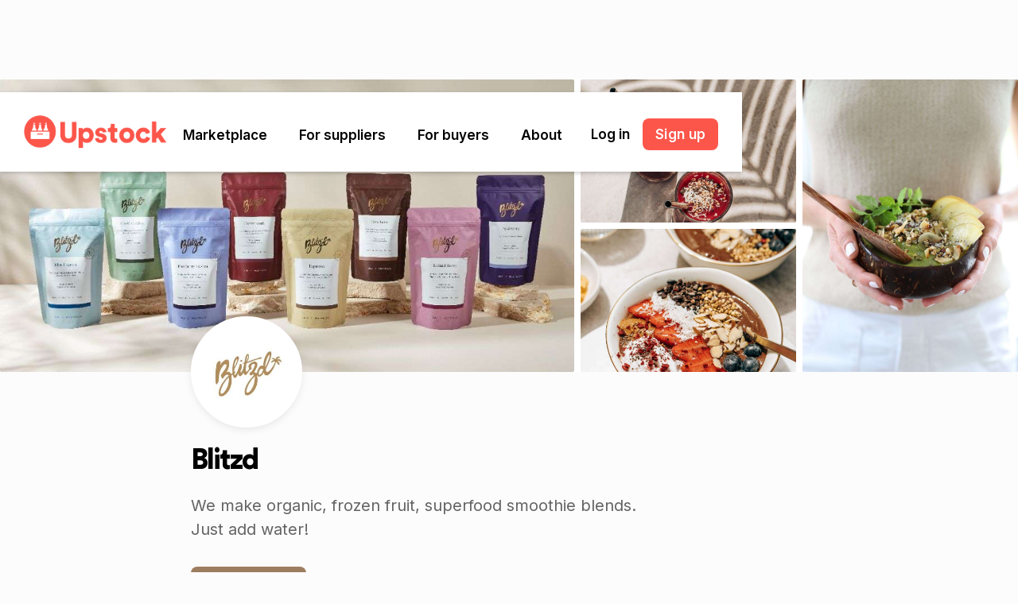

--- FILE ---
content_type: text/html
request_url: https://www.upstock.app/wholesalers/blitzd
body_size: 24619
content:
<!DOCTYPE html><!-- This site was created in Webflow. https://webflow.com --><!-- Last Published: Thu Jan 15 2026 22:20:57 GMT+0000 (Coordinated Universal Time) --><html data-wf-domain="www.upstock.app" data-wf-page="6418e7745d87ef5971f79c89" data-wf-site="5f3cd3f6e12e6c767f813ddf" lang="en" data-wf-collection="6418e7745d87ef36f1f79c0f" data-wf-item-slug="blitzd"><head><meta charset="utf-8"/><title>Order wholesale from Blitzd using Upstock</title><meta content="Easily order wholesale products from Blitzd using Upstock – simple, easy and free wholesale ordering software for cafes, restaurants and bars." name="description"/><meta content="Order wholesale from Blitzd using Upstock" property="og:title"/><meta content="Easily order wholesale products from Blitzd using Upstock – simple, easy and free wholesale ordering software for cafes, restaurants and bars." property="og:description"/><meta content="https://cdn.prod.website-files.com/5f3cd3f6e12e6cfc56813de3/64ed70c306147b1b78a026c3_1024x682-206A780E3D2D0EE07176C3877ADBA170.jpeg" property="og:image"/><meta content="Order wholesale from Blitzd using Upstock" property="twitter:title"/><meta content="Easily order wholesale products from Blitzd using Upstock – simple, easy and free wholesale ordering software for cafes, restaurants and bars." property="twitter:description"/><meta content="https://cdn.prod.website-files.com/5f3cd3f6e12e6cfc56813de3/64ed70c306147b1b78a026c3_1024x682-206A780E3D2D0EE07176C3877ADBA170.jpeg" property="twitter:image"/><meta property="og:type" content="website"/><meta content="summary_large_image" name="twitter:card"/><meta content="width=device-width, initial-scale=1" name="viewport"/><meta content="google-site-verification=7LA96mzhaRNJZnFlVjay5Ea6hNErMBpDS1ALN65TZyQ" name="google-site-verification"/><meta content="Webflow" name="generator"/><link href="https://cdn.prod.website-files.com/5f3cd3f6e12e6c767f813ddf/css/upstock.webflow.shared.77acc9194.min.css" rel="stylesheet" type="text/css" integrity="sha384-d6zJGU5oLCXyhAiwkee9h4l50JfbH96wxHBtAoV1E7NDHAQUce7+g6CqNal7qxwM" crossorigin="anonymous"/><link href="https://fonts.googleapis.com" rel="preconnect"/><link href="https://fonts.gstatic.com" rel="preconnect" crossorigin="anonymous"/><script src="https://ajax.googleapis.com/ajax/libs/webfont/1.6.26/webfont.js" type="text/javascript"></script><script type="text/javascript">WebFont.load({  google: {    families: ["Droid Serif:400,400italic,700,700italic","Inter:regular,500,600,700"]  }});</script><script type="text/javascript">!function(o,c){var n=c.documentElement,t=" w-mod-";n.className+=t+"js",("ontouchstart"in o||o.DocumentTouch&&c instanceof DocumentTouch)&&(n.className+=t+"touch")}(window,document);</script><link href="https://cdn.prod.website-files.com/5f3cd3f6e12e6c767f813ddf/5f3cd3f6e12e6c4faf813e62_favicon.png" rel="shortcut icon" type="image/x-icon"/><link href="https://cdn.prod.website-files.com/5f3cd3f6e12e6c767f813ddf/5f3cd3f6e12e6c886b813e6e_webclip.png" rel="apple-touch-icon"/><link href="rss.xml" rel="alternate" title="RSS Feed" type="application/rss+xml"/><script async="" src="https://www.googletagmanager.com/gtag/js?id=UA-148147162-5"></script><script type="text/javascript">window.dataLayer = window.dataLayer || [];function gtag(){dataLayer.push(arguments);}gtag('js', new Date());gtag('config', 'UA-148147162-5', {'anonymize_ip': false});</script><script>
(function(g,e,o,t,a,r,ge,tl,y,s){
g.getElementsByTagName(o)[0].insertAdjacentHTML('afterbegin','<style id="georedirect1667265245886style">body{opacity:0.0 !important;}</style>');
s=function(){g.getElementById('georedirect1667265245886style').innerHTML='body{opacity:1.0 !important;}';};
t=g.getElementsByTagName(o)[0];y=g.createElement(e);y.async=true;
y.src='https://g10498469755.co/gr?id=-NFkkA3Do1UusCignDDU&refurl='+g.referrer+'&winurl='+encodeURIComponent(window.location);
t.parentNode.insertBefore(y,t);y.onerror=function(){s()};
georedirect1667265245886loaded=function(redirect){var to=0;if(redirect){to=5000};
setTimeout(function(){s();},to)};
})(document,'script','head');
</script>

<!-- Google Tag Manager -->
<script>(function(w,d,s,l,i){w[l]=w[l]||[];w[l].push({'gtm.start':
new Date().getTime(),event:'gtm.js'});var f=d.getElementsByTagName(s)[0],
j=d.createElement(s),dl=l!='dataLayer'?'&l='+l:'';j.async=true;j.src=
'https://www.googletagmanager.com/gtm.js?id='+i+dl;f.parentNode.insertBefore(j,f);
})(window,document,'script','dataLayer','GTM-W42NNWR');</script>
<!-- End Google Tag Manager -->

<!-- Vimkit Code Snippet -->
<script>!function(){if(!window.vimkit){var m=([].flat&&window.onunhandledrejection!==undefined&&window.IntersectionObserver)?'-modern':'';var s=document.createElement('script');s.type='text/javascript';s.async=!0;var e=document.getElementsByTagName('script')[0];e.parentNode.insertBefore(s,e);s.onload=function(){vimkit.load('66594190-5fc3-43b8-9fc0-3b0594cee054', 'https://cdn.vimkit.app/46Juzcyx/mdFpXaV0m');};s.src='https://vimkit.io/static/js/core'+m+'.min.js';}}();</script>
<!-- End Vimkit Code Snippet -->

<!-- Nocodelytics --><script async id="nocodelytics-snippet" data-site-id="e5f8a588-6438-42f0-93c6-6d1ed7ed7e94" type="text/javascript">window.__NOCODELYTICS_SITE_ID__ = "e5f8a588-6438-42f0-93c6-6d1ed7ed7e94";fetch("https://app.nocodelytics.com/api/tracker/info").then((response) => response.json()).then((data) => { const s = document.createElement("script"); s.type = "text/javascript"; s.src = data.scriptFileName; document.head.append(s); });</script><!-- End Nocodelytics -->

<script id="jetboost-script" type="text/javascript"> window.JETBOOST_SITE_ID = "ckjumix9o06jd04xj0wk249on"; (function() { d = document; s = d.createElement("script"); s.src = "https://cdn.jetboost.io/jetboost.js"; s.async = 1; d.getElementsByTagName("head")[0].appendChild(s); })(); </script>

<meta name="facebook-domain-verification" content="837n5rwuuj66i1pteqaafqmv47pncx" />

<script src="//instant.page/5.2.0" type="module" integrity="sha384-jnZyxPjiipYXnSU0ygqeac2q7CVYMbh84q0uHVRRxEtvFPiQYbXWUorga2aqZJ0z"></script>
<style>
.widget-image{
background-size: cover !important;
}

@media print {

html, body {
    height:100vh; 
    margin: 0 !important; 
    padding: 0 !important;
    overflow: hidden;
  }
    body * {
        visibility: hidden;
    }
    #qr-block, #qr-block * {
        visibility: visible;
    }
    #qr-block {
        position: absolute;
        left: 0;
        top: 0;
    }
}

</style></head><body class="body suppliers-body"><div data-w-id="966b96ae-efb2-1701-d33d-497ef4a83c50" class="section nav"><div data-animation="default" data-collapse="medium" data-duration="400" data-easing="ease-in-out" data-easing2="ease-in-out" data-doc-height="1" role="banner" class="navbar w-nav"><div class="nav-container query-hidden"><a href="/" class="nav-home-link w-nav-brand"><img src="https://cdn.prod.website-files.com/5f3cd3f6e12e6c767f813ddf/63cde6f3f329eeef2a25640c_Upstock-logotype-preferred.png" loading="eager" srcset="https://cdn.prod.website-files.com/5f3cd3f6e12e6c767f813ddf/63cde6f3f329eeef2a25640c_Upstock-logotype-preferred-p-500.png 500w, https://cdn.prod.website-files.com/5f3cd3f6e12e6c767f813ddf/63cde6f3f329eeef2a25640c_Upstock-logotype-preferred-p-800.png 800w, https://cdn.prod.website-files.com/5f3cd3f6e12e6c767f813ddf/63cde6f3f329eeef2a25640c_Upstock-logotype-preferred-p-1080.png 1080w, https://cdn.prod.website-files.com/5f3cd3f6e12e6c767f813ddf/63cde6f3f329eeef2a25640c_Upstock-logotype-preferred-p-1600.png 1600w, https://cdn.prod.website-files.com/5f3cd3f6e12e6c767f813ddf/63cde6f3f329eeef2a25640c_Upstock-logotype-preferred-p-2000.png 2000w, https://cdn.prod.website-files.com/5f3cd3f6e12e6c767f813ddf/63cde6f3f329eeef2a25640c_Upstock-logotype-preferred-p-2600.png 2600w, https://cdn.prod.website-files.com/5f3cd3f6e12e6c767f813ddf/63cde6f3f329eeef2a25640c_Upstock-logotype-preferred-p-3200.png 3200w" sizes="(max-width: 479px) 100vw, 300px" alt="Upstock logo - an onlline marketplace for buyers &amp; suppliers in foodservice, hospitality and grocery. Made by the creators of Xero." class="nav-logo"/></a><nav role="navigation" class="nav-menu w-nav-menu"><div data-hover="true" data-delay="0" class="nav-dropdown-parent w-dropdown"><div data-analytics="nav-marketplace" class="nav-dropdown w-dropdown-toggle"><a href="/wholesalers" class="nav-text">Marketplace</a><div class="nav-text mobile">Marketplace</div><div class="nav-icon w-icon-dropdown-toggle"></div></div><nav class="nav-dropdown-list long w-dropdown-list"><div class="marketplace-container"><div class="h2 centered hidden-mobile">The Upstock Marketplace</div><div class="paragraph centered hidden-mobile">Discover amazing local suppliers</div><div class="html-search-field w-embed"><form class="search-form-container" action="/wholesalers" method="get">
    <input placeholder="Search for a supplier" class="search-field" type="text" name="search" id="nav-search-input">
  <button class="search-submit" type="submit" onclick="submitSearch()">Go</button>
</form>


<style>

.search-field {
                    outline: none !important;
                    box-shadow: 0 0 0 0 rgba(0, 0, 0, 0) !important;
                    -webkit-touch-callout: none;
                    -webkit-user-select: none;
                    -khtml-user-select: none;
                    -moz-user-select: none;
                    -ms-user-select: none;
                    user-select: none; 
                }

</style></div><a data-analytics="see-all-suppliers" href="/wholesalers" class="all-suppliers-link w-inline-block"><div class="_16"></div><div class="paragraph centered no-margin">See all suppliers -&gt;</div></a><a data-analytics="browse-by-region" href="/regions" class="all-suppliers-link thin w-inline-block"><div class="_16"></div><div class="paragraph centered no-margin">Browse by region -&gt;</div></a></div><div class="marketplace-cms-wrapper w-dyn-list"><div role="list" class="collection-list-3 w-dyn-items"><div role="listitem" class="nav-item-50 w-dyn-item"><a data-property-category="Featured" data-analytics="nav-category-clicked" data-w-id="04ba328f-85e5-ceae-beb4-dd0ed2ab46c7" href="https://www.upstock.app/categories" class="nav-dropdown-item w-inline-block"><img loading="eager" alt="" src="https://cdn.prod.website-files.com/5f3cd3f6e12e6cfc56813de3/6549749f877c2fea96062f2e_6411239a4e1f1f4eb08d3b40_featured.png" class="nav-dropdown-image"/><div class="vstack"><div class="nav-dropdown-text w-condition-invisible">Featured</div><div class="nav-dropdown-text">All categories</div><div class="nav-subheading">40+ categories</div></div></a></div><div role="listitem" class="nav-item-50 w-dyn-item"><a data-property-category="Alcohol" data-analytics="nav-category-clicked" data-w-id="04ba328f-85e5-ceae-beb4-dd0ed2ab46c7" href="https://www.upstock.app/wholesalers?utm_source=upstock.app&amp;utm_medium=referral&amp;category=alcohol" class="nav-dropdown-item w-inline-block"><img loading="eager" alt="" src="https://cdn.prod.website-files.com/5f3cd3f6e12e6cfc56813de3/654972a6801252c361a8d1d9_64068f96da659372723753ae_alcohol.jpeg" class="nav-dropdown-image"/><div class="vstack"><div class="nav-dropdown-text">Alcohol</div><div class="nav-dropdown-text w-condition-invisible w-dyn-bind-empty"></div><div class="nav-subheading">Beer, wine &amp; spirits</div></div></a></div><div role="listitem" class="nav-item-50 w-dyn-item"><a data-property-category="Baked Goods" data-analytics="nav-category-clicked" data-w-id="04ba328f-85e5-ceae-beb4-dd0ed2ab46c7" href="https://www.upstock.app/wholesalers?utm_source=upstock.app&amp;utm_medium=referral&amp;category=baked-goods" class="nav-dropdown-item w-inline-block"><img loading="eager" alt="" src="https://cdn.prod.website-files.com/5f3cd3f6e12e6cfc56813de3/654972a717ed8bd3e38916b6_64068f71d3fdd628c50700ce_baked-goods.jpeg" class="nav-dropdown-image"/><div class="vstack"><div class="nav-dropdown-text">Baked Goods</div><div class="nav-dropdown-text w-condition-invisible w-dyn-bind-empty"></div><div class="nav-subheading">Bread, biscuits &amp; pastries</div></div></a></div><div role="listitem" class="nav-item-50 w-dyn-item"><a data-property-category="Cheese &amp; Dairy" data-analytics="nav-category-clicked" data-w-id="04ba328f-85e5-ceae-beb4-dd0ed2ab46c7" href="https://www.upstock.app/wholesalers?utm_source=upstock.app&amp;utm_medium=referral&amp;category=cheese-and-dairy" class="nav-dropdown-item w-inline-block"><img loading="eager" alt="" src="https://cdn.prod.website-files.com/5f3cd3f6e12e6cfc56813de3/654972a71de3505108829a18_64068f78bd197dc8e22bf285_dairy.jpeg" class="nav-dropdown-image"/><div class="vstack"><div class="nav-dropdown-text">Cheese &amp; Dairy</div><div class="nav-dropdown-text w-condition-invisible w-dyn-bind-empty"></div><div class="nav-subheading">Milk, cheese &amp; ice cream</div></div></a></div><div role="listitem" class="nav-item-50 w-dyn-item"><a data-property-category="Coffee" data-analytics="nav-category-clicked" data-w-id="04ba328f-85e5-ceae-beb4-dd0ed2ab46c7" href="https://www.upstock.app/wholesalers?category=coffee" class="nav-dropdown-item w-inline-block"><img loading="eager" alt="" src="https://cdn.prod.website-files.com/5f3cd3f6e12e6cfc56813de3/65efc216cf97b67292c18587_coffee.jpeg" class="nav-dropdown-image"/><div class="vstack"><div class="nav-dropdown-text">Coffee</div><div class="nav-dropdown-text w-condition-invisible w-dyn-bind-empty"></div><div class="nav-subheading">Beans, equipment &amp; milk</div></div></a></div><div role="listitem" class="nav-item-50 w-dyn-item"><a data-property-category="Condiments" data-analytics="nav-category-clicked" data-w-id="04ba328f-85e5-ceae-beb4-dd0ed2ab46c7" href="https://www.upstock.app/wholesalers?utm_source=upstock.app&amp;utm_medium=referral&amp;category=condiments" class="nav-dropdown-item w-inline-block"><img loading="eager" alt="" src="https://cdn.prod.website-files.com/5f3cd3f6e12e6cfc56813de3/6549749e17ed8bd3e38a8cd1_64068f4b0e95b921128e4f49_condiments.jpeg" class="nav-dropdown-image"/><div class="vstack"><div class="nav-dropdown-text">Condiments</div><div class="nav-dropdown-text w-condition-invisible w-dyn-bind-empty"></div><div class="nav-subheading">Sauces, honey &amp; spreads</div></div></a></div><div role="listitem" class="nav-item-50 w-dyn-item"><a data-property-category="Drinks" data-analytics="nav-category-clicked" data-w-id="04ba328f-85e5-ceae-beb4-dd0ed2ab46c7" href="https://www.upstock.app/wholesalers?utm_source=upstock.app&amp;utm_medium=referral&amp;category=drinks" class="nav-dropdown-item w-inline-block"><img loading="eager" alt="" src="https://cdn.prod.website-files.com/5f3cd3f6e12e6cfc56813de3/654972a739df0d503dfc2952_64068f5b9b50f69e16309322_drinks.jpeg" class="nav-dropdown-image"/><div class="vstack"><div class="nav-dropdown-text">Drinks</div><div class="nav-dropdown-text w-condition-invisible w-dyn-bind-empty"></div><div class="nav-subheading">Juices, soda &amp; syrups</div></div></a></div><div role="listitem" class="nav-item-50 w-dyn-item"><a data-property-category="Dry Goods" data-analytics="nav-category-clicked" data-w-id="04ba328f-85e5-ceae-beb4-dd0ed2ab46c7" href="https://www.upstock.app/wholesalers?utm_source=upstock.app&amp;utm_medium=referral&amp;category=dry-goods" class="nav-dropdown-item w-inline-block"><img loading="eager" alt="" src="https://cdn.prod.website-files.com/5f3cd3f6e12e6cfc56813de3/654972a7bd56588b582378eb_64068f808fabd6390e3f4e6c_dry-goods.jpeg" class="nav-dropdown-image"/><div class="vstack"><div class="nav-dropdown-text">Dry Goods</div><div class="nav-dropdown-text w-condition-invisible w-dyn-bind-empty"></div><div class="nav-subheading">Pasta, snacks, spices</div></div></a></div><div role="listitem" class="nav-item-50 w-dyn-item"><a data-property-category="Meat" data-analytics="nav-category-clicked" data-w-id="04ba328f-85e5-ceae-beb4-dd0ed2ab46c7" href="https://www.upstock.app/wholesalers?utm_source=upstock.app&amp;utm_medium=referral&amp;category=meat" class="nav-dropdown-item w-inline-block"><img loading="eager" alt="" src="https://cdn.prod.website-files.com/5f3cd3f6e12e6cfc56813de3/654972aab84c2ba8453fe19e_64068f37f17d35afaa513950_meat.jpeg" class="nav-dropdown-image"/><div class="vstack"><div class="nav-dropdown-text">Meat</div><div class="nav-dropdown-text w-condition-invisible w-dyn-bind-empty"></div><div class="nav-subheading">Poultry, fish &amp; game</div></div></a></div><div role="listitem" class="nav-item-50 w-dyn-item"><a data-property-category="Packaging" data-analytics="nav-category-clicked" data-w-id="04ba328f-85e5-ceae-beb4-dd0ed2ab46c7" href="https://www.upstock.app/wholesalers?utm_source=upstock.app&amp;utm_medium=referral&amp;category=packaging" class="nav-dropdown-item w-inline-block"><img loading="eager" alt="" src="https://cdn.prod.website-files.com/5f3cd3f6e12e6cfc56813de3/654974a1347174d9e57db8dc_64068f8ed3fdd6cb60070227_packaging.jpeg" class="nav-dropdown-image"/><div class="vstack"><div class="nav-dropdown-text">Packaging</div><div class="nav-dropdown-text w-condition-invisible w-dyn-bind-empty"></div><div class="nav-subheading">Cutlery, bowls &amp; plates</div></div></a></div><div role="listitem" class="nav-item-50 w-dyn-item"><a data-property-category="Personal Care" data-analytics="nav-category-clicked" data-w-id="04ba328f-85e5-ceae-beb4-dd0ed2ab46c7" href="https://www.upstock.app/wholesalers?utm_source=upstock.app&amp;utm_medium=referral&amp;category=personal-care" class="nav-dropdown-item w-inline-block"><img loading="eager" alt="" src="https://cdn.prod.website-files.com/5f3cd3f6e12e6cfc56813de3/654972a9347d65b06d8750fe_64068f698d55b25cd56feec0_personal-care.jpeg" class="nav-dropdown-image"/><div class="vstack"><div class="nav-dropdown-text">Personal Care</div><div class="nav-dropdown-text w-condition-invisible w-dyn-bind-empty"></div><div class="nav-subheading">Soap, sunscreen &amp; more</div></div></a></div><div role="listitem" class="nav-item-50 w-dyn-item"><a data-property-category="Produce" data-analytics="nav-category-clicked" data-w-id="04ba328f-85e5-ceae-beb4-dd0ed2ab46c7" href="https://www.upstock.app/wholesalers?utm_source=upstock.app&amp;utm_medium=referral&amp;category=produce" class="nav-dropdown-item w-inline-block"><img loading="eager" alt="" src="https://cdn.prod.website-files.com/5f3cd3f6e12e6cfc56813de3/654974a1add148803228d4d9_6464405f6ca365b26714b096_produce.jpeg" class="nav-dropdown-image"/><div class="vstack"><div class="nav-dropdown-text">Produce</div><div class="nav-dropdown-text w-condition-invisible w-dyn-bind-empty"></div><div class="nav-subheading">Fresh fruit &amp; veg</div></div></a></div></div></div></nav></div><div data-hover="true" data-delay="0" class="nav-dropdown-parent w-dropdown"><div data-analytics="nav-for-suppliers" class="nav-dropdown w-dropdown-toggle"><a href="/for-suppliers" class="nav-text">For suppliers</a><div class="nav-text mobile">For suppliers</div><div class="nav-icon w-icon-dropdown-toggle"></div></div><nav class="nav-dropdown-list w-dropdown-list"><a data-analytics="nav-supplier-why-use-upstock" href="/for-suppliers" class="nav-dropdown-item w-inline-block"><img src="https://cdn.prod.website-files.com/5f3cd3f6e12e6c767f813ddf/64056a1a3b505149de786f69_bolt.svg" loading="eager" alt="" class="nav-dropdown-icon"/><div class="nav-dropdown-text">Why use Upstock?</div></a><a data-analytics="nav-supplier-case-studies" href="/customer-love#suppliers" class="nav-dropdown-item w-inline-block"><img src="https://cdn.prod.website-files.com/5f3cd3f6e12e6c767f813ddf/659233e0d854e03b883a1543_star.svg" loading="eager" alt="" class="nav-dropdown-icon"/><div class="nav-dropdown-text">Customer reviews</div></a><a data-analytics="nav-supplier-supermarkets" href="/supermarkets" class="nav-dropdown-item w-inline-block"><img src="https://cdn.prod.website-files.com/5f3cd3f6e12e6c767f813ddf/6583b731058da26d60dd7d66_basket-thin.svg" loading="eager" alt="" class="nav-dropdown-icon"/><div class="nav-dropdown-text">Sell to Supermarkets</div></a><a data-analytics="nav-supplier-payments" href="/payments" class="nav-dropdown-item w-inline-block"><img src="https://cdn.prod.website-files.com/5f3cd3f6e12e6c767f813ddf/6583b7646bdb2b6e8914d584_cccard.svg" loading="eager" alt="" class="nav-dropdown-icon"/><div class="nav-dropdown-text">Accept Payments</div></a><a data-analytics="nav-supplier-integrations" href="/integrations" class="nav-dropdown-item w-inline-block"><img src="https://cdn.prod.website-files.com/5f3cd3f6e12e6c767f813ddf/64056dc43b5051350378b5ef_cloud.svg" loading="eager" alt="" class="nav-dropdown-icon"/><div class="nav-dropdown-text">Integrations</div></a><a data-analytics="nav-supplier-sample-store" href="/guides" class="nav-dropdown-item w-inline-block"><img src="https://cdn.prod.website-files.com/5f3cd3f6e12e6c767f813ddf/66d5949ff1639484adbcc605_main%20nav%20icon%20guides.svg" loading="eager" alt="" class="nav-dropdown-icon"/><div class="nav-dropdown-text">FMCG Guides</div></a><a data-analytics="nav-supplier-pricing" href="/pricing" class="nav-dropdown-item w-inline-block"><img src="https://cdn.prod.website-files.com/5f3cd3f6e12e6c767f813ddf/64056b22bac136685297f1bc_Dollar.svg" loading="eager" alt="" class="nav-dropdown-icon"/><div class="nav-dropdown-text">Plans &amp; pricing</div></a><a data-analytics="nav-supplier-features" href="/features" class="nav-dropdown-item w-inline-block"><img src="https://cdn.prod.website-files.com/5f3cd3f6e12e6c767f813ddf/658750956e237319033f65f9_%F4%80%83%B3.svg" loading="eager" alt="" class="nav-dropdown-icon"/><div class="nav-dropdown-text">All features</div></a><a data-analytics="nav-supplier-book-demo" href="/book-demo" class="nav-dropdown-item highlight w-inline-block"><div class="nav-dropdown-text white">Book a demo</div></a></nav></div><div data-hover="true" data-delay="0" class="nav-dropdown-parent w-dropdown"><div data-analytics="nav-for-buyers" class="nav-dropdown w-dropdown-toggle"><a href="/for-buyers" class="nav-text">For buyers</a><div class="nav-text mobile">For buyers</div><div class="nav-icon w-icon-dropdown-toggle"></div></div><nav class="nav-dropdown-list w-dropdown-list"><a data-analytics="nav-buyer-why-upstock" href="/for-buyers" class="nav-dropdown-item w-inline-block"><img src="https://cdn.prod.website-files.com/5f3cd3f6e12e6c767f813ddf/64056a1a3b505149de786f69_bolt.svg" loading="eager" alt="" class="nav-dropdown-icon"/><div class="nav-dropdown-text">Why use Upstock?</div></a><a data-analytics="nav-buyer-find-supplier" href="/wholesalers" class="nav-dropdown-item w-inline-block"><img src="https://cdn.prod.website-files.com/5f3cd3f6e12e6c767f813ddf/64056566c010c8933e830f00_glass.svg" loading="eager" alt="" class="nav-dropdown-icon"/><div class="nav-dropdown-text">Find a supplier</div></a><a data-analytics="nav-buyer-regions" href="/regions" class="nav-dropdown-item w-inline-block"><img src="https://cdn.prod.website-files.com/5f3cd3f6e12e6c767f813ddf/6589b86f4ad6601ebd144814_map%20pin.svg" loading="eager" alt="" class="nav-dropdown-icon"/><div class="nav-dropdown-text">Browse by region</div></a><a data-analytics="nav-buyer-free-samples" href="/free-samples" class="nav-dropdown-item w-inline-block"><img src="https://cdn.prod.website-files.com/5f3cd3f6e12e6c767f813ddf/64056ac7bdf9c627dbab62d0_gift.svg" loading="eager" alt="" class="nav-dropdown-icon"/><div class="nav-dropdown-text">Free samples</div></a><a data-analytics="nav-buyer-customer-love" href="/customer-love#buyers" class="nav-dropdown-item w-inline-block"><img src="https://cdn.prod.website-files.com/5f3cd3f6e12e6c767f813ddf/640569eebac1360cda97d8ba_heart.svg" loading="eager" alt="" class="nav-dropdown-icon"/><div class="nav-dropdown-text">Customer love</div></a><a data-analytics="nav-buyer-signup-clicked" href="https://go.upstock.app/ext/signup" class="nav-dropdown-item highlight w-inline-block"><div class="nav-dropdown-text white">100% free – sign up</div></a></nav></div><div data-hover="true" data-delay="0" class="nav-dropdown-parent w-dropdown"><div data-analytics="nav-about" class="nav-dropdown w-dropdown-toggle"><a href="/about" class="nav-text">About</a><div class="nav-text mobile">About us</div><div class="nav-icon w-icon-dropdown-toggle"></div></div><nav class="nav-dropdown-list w-dropdown-list"><a data-analytics="nav-about-about-us" href="/about" class="nav-dropdown-item w-inline-block"><img src="https://cdn.prod.website-files.com/5f3cd3f6e12e6c767f813ddf/64056ced0d34773d0444534c_wave.svg" loading="eager" alt="" class="nav-dropdown-icon"/><div class="nav-dropdown-text">About us</div></a><a data-analytics="nav-about-news" href="/news" class="nav-dropdown-item w-inline-block"><img src="https://cdn.prod.website-files.com/5f3cd3f6e12e6c767f813ddf/64056c67d03138c47a260a80_news.svg" loading="eager" alt="" class="nav-dropdown-icon"/><div class="nav-dropdown-text">News</div></a></nav></div><div class="mobile-nav-button-container"><a data-property="mobile-nav-log-in" data-analytics="Login Clicked" href="/mobile-login-gate" class="mobile-login-button w-button">Log in</a><a data-property="mobile-nav-sign-up" data-analytics="Signup Clicked" href="https://go.upstock.app/ext/signup" class="mobile-login-button blue w-button">Sign up</a><div class="hstack social-container"><a data-analytics="mobile-nav-instagram" href="https://www.instagram.com/upstockapp/" target="_blank" class="mobile-social-link w-inline-block"><img src="https://cdn.prod.website-files.com/5f3cd3f6e12e6c767f813ddf/5f3cd3f6e12e6c5b2f813f10_Instagram.svg" loading="lazy" alt=""/></a><a data-analytics="mobile-nav-facebook" href="https://www.facebook.com/upstockapp/" target="_blank" class="mobile-social-link hide w-inline-block"><img src="https://cdn.prod.website-files.com/5f3cd3f6e12e6c767f813ddf/611ea44bec2d536269f2fc50_facebook-logo-blue.png" loading="lazy" alt="Facebook logo"/></a><a data-analytics="mobile-nav-linkedin" href="https://www.linkedin.com/company/upstockapp/" target="_blank" class="mobile-social-link w-inline-block"><img src="https://cdn.prod.website-files.com/5f3cd3f6e12e6c767f813ddf/5f3cd3f6e12e6c35ed813f15_LinkedIn.svg" loading="lazy" alt=""/></a></div></div></nav><div class="hstack nav-login-wrapper"><a data-property-area="nav-log-in" data-analytics="Login Clicked" href="https://go.upstock.app/" class="log-in-button">Log in</a><div class="_16"></div><a data-property-area="nav-sign-up" data-analytics="Signup Clicked" href="https://go.upstock.app/ext/signup" class="nav-button w-button">Sign up</a></div><div data-w-id="04ba328f-85e5-ceae-beb4-dd0ed2ab472b" class="nav-menu-button w-nav-button"><div class="mobile-menu-wrapper"><div class="mobile-menu-div top"></div><div class="mobile-menu-div bottom"></div></div></div></div></div></div><div data-w-id="6fea223a-b4cd-0235-6372-c5c524b222f1" style="opacity:0;-webkit-transform:translate3d(0, 120%, 0) scale3d(1, 1, 1) rotateX(0) rotateY(0) rotateZ(0) skew(0, 0);-moz-transform:translate3d(0, 120%, 0) scale3d(1, 1, 1) rotateX(0) rotateY(0) rotateZ(0) skew(0, 0);-ms-transform:translate3d(0, 120%, 0) scale3d(1, 1, 1) rotateX(0) rotateY(0) rotateZ(0) skew(0, 0);transform:translate3d(0, 120%, 0) scale3d(1, 1, 1) rotateX(0) rotateY(0) rotateZ(0) skew(0, 0)" class="giveaway-block w-condition-invisible"><div class="giveaway-image-parent"><img src="https://cdn.prod.website-files.com/5f3cd3f6e12e6c767f813ddf/6281cc637e1c2e939520e90b_Win%20300.svg" loading="lazy" alt="" class="giveaway-image"/><img src="https://cdn.prod.website-files.com/5f3cd3f6e12e6c767f813ddf/62a02c6c98886d803609840b_close.svg" loading="lazy" data-w-id="a588cb61-7464-e49e-f8fa-eeada85fc4b2" alt="" class="close-button"/></div><div class="_20-padding"><div class="giveaway-text bold">Cash giveaway!</div><div class="giveaway-text w-dyn-bind-empty w-richtext"></div></div><div class="html-embed-3 desktop w-embed"><a data-analytics="Signup Clicked" data-property-wholesalerpage="true" data-property-supplierId="NSRPDPPV" data-property-claimpromotion="NSRPDPPV" href="https://go.upstock.app/ext/signup?supplierReferrerId=NSRPDPPV" class="orda-button" style="background-color: #8F7256;">Claim offer</a></div><div class="html-embed-3 mobile w-embed"><a href="https://go.upstock.app/ext/signup?supplierReferrerId=NSRPDPPV" style="background-color: #8F7256;">Claim offer</a></div></div><div class="section suppliers-hero-section"><div class="wholesaler-image-container"><div id="back-button" class="back-button _w-button query-hidden"><div class="chevron-parent"><div style="background-color:#8F7256" class="chevron-arm bottom"></div><div style="background-color:#8F7256" class="chevron-arm top"></div></div><div style="color:#8F7256" class="button-back">Back</div></div><div class="supplier-image-container"><img width="100" height="" id="w-node-ee0d3bbc-e126-2368-2219-4cb61e3cca52-71f79c89" src="https://cdn.prod.website-files.com/5f3cd3f6e12e6cfc56813de3/64ed70c306147b1b78a026c3_1024x682-206A780E3D2D0EE07176C3877ADBA170.jpeg" alt="" sizes="100px" srcset="https://cdn.prod.website-files.com/5f3cd3f6e12e6cfc56813de3/64ed70c306147b1b78a026c3_1024x682-206A780E3D2D0EE07176C3877ADBA170-p-500.jpeg 500w, https://cdn.prod.website-files.com/5f3cd3f6e12e6cfc56813de3/64ed70c306147b1b78a026c3_1024x682-206A780E3D2D0EE07176C3877ADBA170.jpeg 1024w" class="supplier-image"/><img alt="" src="https://cdn.prod.website-files.com/5f3cd3f6e12e6cfc56813de3/64ed70c406147b1b78a026eb_1024x1541-7A00CB8CAB50ED76403A6CB7BAA0FCC2.jpeg" sizes="100vw" srcset="https://cdn.prod.website-files.com/5f3cd3f6e12e6cfc56813de3/64ed70c406147b1b78a026eb_1024x1541-7A00CB8CAB50ED76403A6CB7BAA0FCC2-p-500.jpeg 500w, https://cdn.prod.website-files.com/5f3cd3f6e12e6cfc56813de3/64ed70c406147b1b78a026eb_1024x1541-7A00CB8CAB50ED76403A6CB7BAA0FCC2.jpeg 1024w" class="supplier-image _2"/><img id="w-node-_74ab667b-7057-d487-c0e8-5993a39bcf07-71f79c89" alt="" src="https://cdn.prod.website-files.com/5f3cd3f6e12e6cfc56813de3/64ed70c406147b1b78a026f4_1024x1536-9FA051850B9BF69379CE0D2423A3A4AD.jpeg" sizes="100vw" srcset="https://cdn.prod.website-files.com/5f3cd3f6e12e6cfc56813de3/64ed70c406147b1b78a026f4_1024x1536-9FA051850B9BF69379CE0D2423A3A4AD-p-500.jpeg 500w, https://cdn.prod.website-files.com/5f3cd3f6e12e6cfc56813de3/64ed70c406147b1b78a026f4_1024x1536-9FA051850B9BF69379CE0D2423A3A4AD.jpeg 1024w" class="supplier-image _4"/><img alt="" src="https://cdn.prod.website-files.com/5f3cd3f6e12e6cfc56813de3/64ed70c406147b1b78a0273b_1024x1541-341F5E3184516A003292D21603196AA9.jpeg" sizes="100vw" srcset="https://cdn.prod.website-files.com/5f3cd3f6e12e6cfc56813de3/64ed70c406147b1b78a0273b_1024x1541-341F5E3184516A003292D21603196AA9-p-500.jpeg 500w, https://cdn.prod.website-files.com/5f3cd3f6e12e6cfc56813de3/64ed70c406147b1b78a0273b_1024x1541-341F5E3184516A003292D21603196AA9.jpeg 1024w" class="supplier-image _3"/></div><div class="supplier-image-container _3-images w-condition-invisible"><img id="w-node-_71583334-1b14-3d49-f56a-21826eee9aac-71f79c89" alt="" src="https://cdn.prod.website-files.com/5f3cd3f6e12e6cfc56813de3/64ed70c306147b1b78a026c3_1024x682-206A780E3D2D0EE07176C3877ADBA170.jpeg" sizes="(max-width: 479px) 0px, 100vw" srcset="https://cdn.prod.website-files.com/5f3cd3f6e12e6cfc56813de3/64ed70c306147b1b78a026c3_1024x682-206A780E3D2D0EE07176C3877ADBA170-p-500.jpeg 500w, https://cdn.prod.website-files.com/5f3cd3f6e12e6cfc56813de3/64ed70c306147b1b78a026c3_1024x682-206A780E3D2D0EE07176C3877ADBA170.jpeg 1024w" class="supplier-image"/><img alt="" src="https://cdn.prod.website-files.com/5f3cd3f6e12e6cfc56813de3/64ed70c406147b1b78a026eb_1024x1541-7A00CB8CAB50ED76403A6CB7BAA0FCC2.jpeg" sizes="(max-width: 479px) 0px, 100vw" srcset="https://cdn.prod.website-files.com/5f3cd3f6e12e6cfc56813de3/64ed70c406147b1b78a026eb_1024x1541-7A00CB8CAB50ED76403A6CB7BAA0FCC2-p-500.jpeg 500w, https://cdn.prod.website-files.com/5f3cd3f6e12e6cfc56813de3/64ed70c406147b1b78a026eb_1024x1541-7A00CB8CAB50ED76403A6CB7BAA0FCC2.jpeg 1024w" class="supplier-image _2"/><img id="w-node-_71583334-1b14-3d49-f56a-21826eee9aae-71f79c89" alt="" src="https://cdn.prod.website-files.com/5f3cd3f6e12e6cfc56813de3/64ed70c406147b1b78a026f4_1024x1536-9FA051850B9BF69379CE0D2423A3A4AD.jpeg" sizes="(max-width: 479px) 0px, 100vw" srcset="https://cdn.prod.website-files.com/5f3cd3f6e12e6cfc56813de3/64ed70c406147b1b78a026f4_1024x1536-9FA051850B9BF69379CE0D2423A3A4AD-p-500.jpeg 500w, https://cdn.prod.website-files.com/5f3cd3f6e12e6cfc56813de3/64ed70c406147b1b78a026f4_1024x1536-9FA051850B9BF69379CE0D2423A3A4AD.jpeg 1024w" class="supplier-image _4"/><img alt="" src="https://cdn.prod.website-files.com/5f3cd3f6e12e6cfc56813de3/64ed70c406147b1b78a0273b_1024x1541-341F5E3184516A003292D21603196AA9.jpeg" sizes="(max-width: 479px) 0px, 100vw" srcset="https://cdn.prod.website-files.com/5f3cd3f6e12e6cfc56813de3/64ed70c406147b1b78a0273b_1024x1541-341F5E3184516A003292D21603196AA9-p-500.jpeg 500w, https://cdn.prod.website-files.com/5f3cd3f6e12e6cfc56813de3/64ed70c406147b1b78a0273b_1024x1541-341F5E3184516A003292D21603196AA9.jpeg 1024w" class="supplier-image _3"/></div><div class="supplier-image-container _2-images w-condition-invisible"><img id="w-node-_5620013b-ef97-96ff-554f-5e8249c9d6eb-71f79c89" alt="" src="https://cdn.prod.website-files.com/5f3cd3f6e12e6cfc56813de3/64ed70c306147b1b78a026c3_1024x682-206A780E3D2D0EE07176C3877ADBA170.jpeg" sizes="(max-width: 479px) 0px, 100vw" srcset="https://cdn.prod.website-files.com/5f3cd3f6e12e6cfc56813de3/64ed70c306147b1b78a026c3_1024x682-206A780E3D2D0EE07176C3877ADBA170-p-500.jpeg 500w, https://cdn.prod.website-files.com/5f3cd3f6e12e6cfc56813de3/64ed70c306147b1b78a026c3_1024x682-206A780E3D2D0EE07176C3877ADBA170.jpeg 1024w" class="supplier-image"/><img id="w-node-_5620013b-ef97-96ff-554f-5e8249c9d6ec-71f79c89" alt="" src="https://cdn.prod.website-files.com/5f3cd3f6e12e6cfc56813de3/64ed70c406147b1b78a026eb_1024x1541-7A00CB8CAB50ED76403A6CB7BAA0FCC2.jpeg" sizes="(max-width: 479px) 0px, 100vw" srcset="https://cdn.prod.website-files.com/5f3cd3f6e12e6cfc56813de3/64ed70c406147b1b78a026eb_1024x1541-7A00CB8CAB50ED76403A6CB7BAA0FCC2-p-500.jpeg 500w, https://cdn.prod.website-files.com/5f3cd3f6e12e6cfc56813de3/64ed70c406147b1b78a026eb_1024x1541-7A00CB8CAB50ED76403A6CB7BAA0FCC2.jpeg 1024w" class="supplier-image _2"/><img id="w-node-_5620013b-ef97-96ff-554f-5e8249c9d6ed-71f79c89" alt="" src="https://cdn.prod.website-files.com/5f3cd3f6e12e6cfc56813de3/64ed70c406147b1b78a026f4_1024x1536-9FA051850B9BF69379CE0D2423A3A4AD.jpeg" sizes="(max-width: 479px) 0px, 100vw" srcset="https://cdn.prod.website-files.com/5f3cd3f6e12e6cfc56813de3/64ed70c406147b1b78a026f4_1024x1536-9FA051850B9BF69379CE0D2423A3A4AD-p-500.jpeg 500w, https://cdn.prod.website-files.com/5f3cd3f6e12e6cfc56813de3/64ed70c406147b1b78a026f4_1024x1536-9FA051850B9BF69379CE0D2423A3A4AD.jpeg 1024w" class="supplier-image _4"/><img alt="" src="https://cdn.prod.website-files.com/5f3cd3f6e12e6cfc56813de3/64ed70c406147b1b78a0273b_1024x1541-341F5E3184516A003292D21603196AA9.jpeg" sizes="(max-width: 479px) 0px, 100vw" srcset="https://cdn.prod.website-files.com/5f3cd3f6e12e6cfc56813de3/64ed70c406147b1b78a0273b_1024x1541-341F5E3184516A003292D21603196AA9-p-500.jpeg 500w, https://cdn.prod.website-files.com/5f3cd3f6e12e6cfc56813de3/64ed70c406147b1b78a0273b_1024x1541-341F5E3184516A003292D21603196AA9.jpeg 1024w" class="supplier-image _3"/></div><div class="supplier-image-container _1-image w-condition-invisible"><img id="w-node-a69699e7-b60b-b563-40d5-6202d2d72fc7-71f79c89" alt="" src="https://cdn.prod.website-files.com/5f3cd3f6e12e6cfc56813de3/64ed70c306147b1b78a026c3_1024x682-206A780E3D2D0EE07176C3877ADBA170.jpeg" sizes="(max-width: 479px) 0px, 100vw" srcset="https://cdn.prod.website-files.com/5f3cd3f6e12e6cfc56813de3/64ed70c306147b1b78a026c3_1024x682-206A780E3D2D0EE07176C3877ADBA170-p-500.jpeg 500w, https://cdn.prod.website-files.com/5f3cd3f6e12e6cfc56813de3/64ed70c306147b1b78a026c3_1024x682-206A780E3D2D0EE07176C3877ADBA170.jpeg 1024w" class="supplier-image"/><img alt="" src="https://cdn.prod.website-files.com/5f3cd3f6e12e6cfc56813de3/64ed70c406147b1b78a026eb_1024x1541-7A00CB8CAB50ED76403A6CB7BAA0FCC2.jpeg" sizes="(max-width: 479px) 0px, 100vw" srcset="https://cdn.prod.website-files.com/5f3cd3f6e12e6cfc56813de3/64ed70c406147b1b78a026eb_1024x1541-7A00CB8CAB50ED76403A6CB7BAA0FCC2-p-500.jpeg 500w, https://cdn.prod.website-files.com/5f3cd3f6e12e6cfc56813de3/64ed70c406147b1b78a026eb_1024x1541-7A00CB8CAB50ED76403A6CB7BAA0FCC2.jpeg 1024w" class="supplier-image _2"/><img id="w-node-a69699e7-b60b-b563-40d5-6202d2d72fc9-71f79c89" alt="" src="https://cdn.prod.website-files.com/5f3cd3f6e12e6cfc56813de3/64ed70c406147b1b78a026f4_1024x1536-9FA051850B9BF69379CE0D2423A3A4AD.jpeg" sizes="(max-width: 479px) 0px, 100vw" srcset="https://cdn.prod.website-files.com/5f3cd3f6e12e6cfc56813de3/64ed70c406147b1b78a026f4_1024x1536-9FA051850B9BF69379CE0D2423A3A4AD-p-500.jpeg 500w, https://cdn.prod.website-files.com/5f3cd3f6e12e6cfc56813de3/64ed70c406147b1b78a026f4_1024x1536-9FA051850B9BF69379CE0D2423A3A4AD.jpeg 1024w" class="supplier-image _4"/><img alt="" src="https://cdn.prod.website-files.com/5f3cd3f6e12e6cfc56813de3/64ed70c406147b1b78a0273b_1024x1541-341F5E3184516A003292D21603196AA9.jpeg" sizes="(max-width: 479px) 0px, 100vw" srcset="https://cdn.prod.website-files.com/5f3cd3f6e12e6cfc56813de3/64ed70c406147b1b78a0273b_1024x1541-341F5E3184516A003292D21603196AA9-p-500.jpeg 500w, https://cdn.prod.website-files.com/5f3cd3f6e12e6cfc56813de3/64ed70c406147b1b78a0273b_1024x1541-341F5E3184516A003292D21603196AA9.jpeg 1024w" class="supplier-image _3"/></div></div></div><div class="section suppliers-hero-section"><div class="custom-container supplier-container"><div class="supplier-text-logo-container"><div class="supplier-hero-text-container"><h1 class="h1 suppliers">Blitzd</h1><p class="supplier-description">We make organic, frozen fruit, superfood smoothie blends. Just add water!</p><a href="#" style="background-color:#8F7256" class="orda-button w-condition-invisible w-button">Start ordering</a><div class="hstack"><div id="order-button" class="html-embed-5 w-embed"><a data-analytics="Signup Clicked" data-property-wholesalerpage="true" data-property-supplierId="NSRPDPPV" href="https://go.upstock.app/ext/signup?supplierReferrerId=NSRPDPPV" class="orda-button" style="background-color: #8F7256;"><span class="button-text">Order now</span></a></div><div id="sample-button" class="html-embed-5 w-condition-invisible w-embed"><a data-analytics="Signup Clicked" data-property-sample="true" data-property-supplierId="NSRPDPPV" href="https://go.upstock.app/ext/signup?supplierReferrerId=NSRPDPPV" class="orda-button" style="background-color: #8F7256;"><span class="button-text">Order free sample</span></a></div></div><a href="#Distributor" style="background-color:#8F7256" class="orda-button w-condition-invisible w-button">Start ordering</a><div class="full-width w-condition-invisible"><div class="distributors-cms w-dyn-list"><div class="w-dyn-empty"></div></div></div></div><div class="brand-logo-circle original circular-logo"><img alt="" src="https://cdn.prod.website-files.com/5f3cd3f6e12e6cfc56813de3/6514875d206b18299944a7bc_256x256-DF5E6F07F0D9409E443A8FFDE3EE2035.png" class="supplier-logo circular-logo"/><h1 id="initials" class="h1 suppliers initials w-condition-invisible">AA</h1></div></div></div></div><div class="section supplier-section no-top-margin w-condition-invisible"><div class="custom-container supplier-container-30"><div class="supplier-sidebar-title-container"><h3 class="h3">Featured products</h3><div class="_16 hidden-mobile"></div></div><div class="supplier-content-container"><div id="productGrid" class="wholesaler-products-wrapper"><div id="w-node-b2f5d34c-c5b0-0783-9f33-b5c224ce8f54-71f79c89" class="product-card"><img src="https://cdn.prod.website-files.com/plugins/Basic/assets/placeholder.60f9b1840c.svg" loading="lazy" data-product-image="" alt="" class="wholesaler-product-image"/><div class="_16"></div><div data-product-name="" class="product-name">Awesome product</div><div data-product-code="" class="product-code">HDKE*#(4</div></div></div></div></div></div><div id="Get-in-touch" class="section supplier-section no-top-margin"><div class="custom-container supplier-container-30"><div class="supplier-sidebar-title-container"><h3 class="h3">About us</h3></div><div class="supplier-content-container"><div data-convert-md="" class="guides-rich-text w-richtext">Our ready-to-blend smoothie pouches are the most convenient way to serve smoothies in your cafe! Just tear open and add water to make the perfect smoothie every time! Made with organic whole food ingredients, our smoothie are vegan, dairy free and gluten free. Get in touch now to get your hands on some samples.<br><br>We are currently in the process of relocating our production centre. As a result, production is temporarily on hold and will resume on 1st June 2025. We sincerely apologise for any inconvenience this may cause.</div><div class="_32"></div><div class="category-cms-wrapper w-dyn-list"><div role="list" class="category-cms-list w-dyn-items"><div role="listitem" class="category-cms-item small tag w-dyn-item"><a href="/category/frozen-foods" class="tag-link w-inline-block"><div class="wholesale-category-tag">Frozen Foods</div></a></div><div role="listitem" class="category-cms-item small tag w-dyn-item"><a href="/category/vegan" class="tag-link w-inline-block"><div class="wholesale-category-tag">Vegan</div></a></div><div role="listitem" class="category-cms-item small tag w-dyn-item"><a href="/category/gluten-free" class="tag-link w-inline-block"><div class="wholesale-category-tag">Gluten Free</div></a></div><div role="listitem" class="category-cms-item small tag w-dyn-item"><a href="/category/ready-meals" class="tag-link w-inline-block"><div class="wholesale-category-tag">Ready Meals</div></a></div><div role="listitem" class="category-cms-item small tag w-dyn-item"><a href="/category/certified-organic" class="tag-link w-inline-block"><div class="wholesale-category-tag">Certified Organic</div></a></div><div role="listitem" class="category-cms-item small tag w-dyn-item"><a href="/category/drinks" class="tag-link w-inline-block"><div class="wholesale-category-tag">Drinks</div></a></div><div role="listitem" class="category-cms-item small tag w-dyn-item"><a href="/category/fruit" class="tag-link w-inline-block"><div class="wholesale-category-tag">Fruit</div></a></div><div role="listitem" class="category-cms-item small tag w-dyn-item"><a href="/category/juice" class="tag-link w-inline-block"><div class="wholesale-category-tag">Juice</div></a></div><div role="listitem" class="category-cms-item small tag w-dyn-item"><a href="/category/featured" class="tag-link w-inline-block w-condition-invisible"><div class="wholesale-category-tag">Featured</div></a></div></div></div></div></div></div><div id="Distributor" class="section supplier-section w-condition-invisible"><div class="custom-container supplier-container-30"><div class="supplier-sidebar-title-container"><h2 id="start" class="h2 supplier">Start ordering</h2></div><div id="order-form" class="supplier-content-container border-top"><p class="paragraph w-dyn-bind-empty"></p><a style="background-color:#8F7256" href="#" class="orda-button w-inline-block"><div class="button-text">Go to </div><div class="button-text w-dyn-bind-empty"></div></a><div class="supplier-image-container distrubutor"><img id="w-node-ccb6834b-0e92-e04a-936d-f051bdfdf885-71f79c89" alt="" src="" class="supplier-image w-dyn-bind-empty"/><img alt="" src="" class="supplier-image _2 w-dyn-bind-empty"/><img id="w-node-ccb6834b-0e92-e04a-936d-f051bdfdf887-71f79c89" alt="" src="" class="supplier-image _4 w-dyn-bind-empty"/><img alt="" src="" class="supplier-image _3 w-dyn-bind-empty"/></div></div></div></div><div class="section supplier-section no-top-margin"><div class="custom-container supplier-container-30"><div class="supplier-sidebar-title-container"><h3 class="h3">How to order</h3></div><div class="supplier-content-container"><div class="guides-rich-text w-richtext"><p>We use <a href="https://www.upstock.app/" target="_blank"><strong>Upstock</strong></a> for wholesale orders. It makes ordering super easy, fast and accurate. Plus, <strong>it’s free!</strong></p></div><div class="checkmark-item-container"><img src="https://cdn.prod.website-files.com/5f3cd3f6e12e6c767f813ddf/5f3cd3f6e12e6cd01b813f39_check.svg" alt="" class="icon-20"/><div class="p-18">All your orders are saved – reorder with one tap</div></div><div class="checkmark-item-container"><img src="https://cdn.prod.website-files.com/5f3cd3f6e12e6c767f813ddf/5f3cd3f6e12e6cd01b813f39_check.svg" alt="" class="icon-20"/><div class="p-18">Get real time status updates on your orders</div></div><div class="checkmark-item-container"><img src="https://cdn.prod.website-files.com/5f3cd3f6e12e6c767f813ddf/5f3cd3f6e12e6cd01b813f39_check.svg" alt="" class="icon-20"/><div class="p-18">Save favorites to shopping lists</div></div></div></div></div><div class="section supplier-section"><div class="custom-container vert-center"><div class="hstack"><div id="qr-button" data-analytics="view-qr" style="background-color:#8F7256" class="orda-button"><div class="button-text">View QR code</div></div><div class="_32"></div><div id="share-button" data-analytics="view-qr" style="background-color:#8F7256" class="orda-button"><div class="button-text">Share this page</div></div></div><div class="_32"></div><div class="w-embed w-script"><script>

document.addEventListener('DOMContentLoaded', function() {
    var shareButton = document.getElementById('share-button');
    var shareCloseButton = document.getElementById('share-close');  // Assuming you have a close button with ID 'share-close'
    var shareBlock = document.getElementById('share');  // Assume your share block has the ID 'share'

    function updateShareBlockDisplay() {
        var urlParams = new URLSearchParams(window.location.search);
        if (urlParams.has('share') && urlParams.get('share') === 'true') {
            shareBlock.style.display = 'flex';  // Show the share block
            document.body.style.overflow = 'hidden';  // Optional: prevent scrolling
        } else {
            shareBlock.style.display = 'none';  // Hide the share block
            document.body.style.overflow = '';  // Optional: allow scrolling
        }
    }

    updateShareBlockDisplay();  // Call on page load

    if (shareButton) {
        shareButton.addEventListener('click', function() {
            var currentUrl = window.location.href;
            var separator = (currentUrl.indexOf('?') !== -1) ? "&" : "?";
            var newUrl = currentUrl + separator + 'share=true';
            window.history.pushState({}, '', newUrl);
            updateShareBlockDisplay();  // Call after updating the URL
        });
    }

    if (shareCloseButton) {
        shareCloseButton.addEventListener('click', function() {
            var currentUrl = window.location.href;
            var newUrl = currentUrl.replace(/[?&]share=true/, '');
            window.history.pushState({}, '', newUrl);
            updateShareBlockDisplay();  // Call after updating the URL
        });
    }

    window.addEventListener('keyup', function(event) {
        if (event.key === "Escape") {
            var currentUrl = window.location.href;
            var newUrl = currentUrl.replace(/[?&]share=true/, '');
            window.history.pushState({}, '', newUrl);
            updateShareBlockDisplay();  // Call after updating the URL
        }
    });
});


</script></div></div></div><div style="background-image:url(&quot;https://cdn.prod.website-files.com/5f3cd3f6e12e6cfc56813de3/64532a8a88c53ad93cfa2d99_6450809c1560015467bac2c7_Auck.jpeg&quot;)" class="section bg-image no-padding"><div class="gradient chill"><div class="custom-container align-left _100h"><div class="vstack"><div class="_64"></div><div class="vstack"><div class="hstack"><h3 class="h3 white">Based in </h3><h3 class="h3 white">Auckland</h3><h3 class="h3 white"> </h3><h1 class="h3 white">NZ</h1></div><a href="/regions/auckland" class="hstack hover-fade w-inline-block"><div class="paragraph white small">See all suppliers in </div><div class="paragraph white small">Auckland</div><div class="paragraph white small"> -&gt;</div></a></div><div class="_64"></div></div></div></div></div><div class="section footer-new"><div class="custom-container footer-container"><div id="w-node-de26fb0a-6a83-19bd-1ddb-3dc54bc39471-4bc3946f" class="footer-section"><a href="/" class="home-link footer-link w-inline-block"><img src="https://cdn.prod.website-files.com/5f3cd3f6e12e6c767f813ddf/5f3cd3f6e12e6c01e0813f91_new-logo.svg" alt="Upstock Logo" width="54.5" class="logo-circle footer-logo"/><div class="logo-text white footer-heading">Upstock</div></a><div class="footer-subheading"><a href="https://www.upstock.app/" class="footer-tagline-link">The best order management system </a>to simplify wholesale orders and scale your business<br/><br/>★★★★★ App Store rating</div><div class="app-store-div footer"><a data-property-apptype="iOS App" data-analytics="App Clicked" href="https://apps.apple.com/nz/app/upstock/id1560920677" target="_blank" class="app-store-link w-inline-block"><img src="https://cdn.prod.website-files.com/5f3cd3f6e12e6c767f813ddf/6143da7679b7c0619c4173f5_appstore.png" loading="lazy" alt="" class="app-store-badge"/></a><div class="_16 hidden-mobile"></div><a data-property-apptype="Android App" data-analytics="App Clicked" href="https://play.google.com/store/apps/details?id=com.upstock.app" target="_blank" class="app-store-link w-inline-block"><img src="https://cdn.prod.website-files.com/5f3cd3f6e12e6c767f813ddf/6143db196b1a976671680e76_googleplay.png" loading="lazy" alt="" class="app-store-badge"/></a></div><div class="footer-section"><a href="https://go.upstock.app/ext/signup" class="footer-large-link">Sign Up</a><a href="/book-demo" class="footer-large-link">Book a Demo</a><a href="https://go.upstock.app/" class="footer-large-link">Log In</a><a href="mailto:hello@upstock.app" class="footer-large-link">hello@upstock.app</a><div class="social-link-container"><a href="https://www.instagram.com/upstockapp/" target="_blank" class="social-link-block w-inline-block"><img src="https://cdn.prod.website-files.com/5f3cd3f6e12e6c767f813ddf/5f3cd3f6e12e6c1dc4813e65_Instagram_White-cutout.png" alt="Instagram logo" loading="lazy" class="instagram-logo"/></a><a href="https://www.facebook.com/upstockapp" target="_blank" class="social-link-block twitter w-inline-block"><img src="https://cdn.prod.website-files.com/5f3cd3f6e12e6c767f813ddf/611ea37b59dc6647d17d74e1_facebook-logo.png" alt="Facebook logo" loading="lazy" class="facebook-logo"/></a><a href="https://www.linkedin.com/company/upstockapp" target="_blank" class="social-link-block w-inline-block"><img src="https://cdn.prod.website-files.com/5f3cd3f6e12e6c767f813ddf/5f3cd3f6e12e6c7d59813e66_LinkedIN_white.png" alt="Linkedin logo" loading="lazy" class="linkedin-logo"/></a></div></div></div><div class="footer-section"><div class="footer-header">Wholesalers</div><div class="w-dyn-list"><div role="list" class="w-dyn-items"><div role="listitem" class="w-dyn-item"><a href="/for/fmcg" class="footer-link block">FMCG Suppliers</a></div><div role="listitem" class="w-dyn-item"><a href="/for/cafes" class="footer-link block w-condition-invisible">Cafes</a></div><div role="listitem" class="w-dyn-item"><a href="/for/restaurants" class="footer-link block w-condition-invisible">Restaurants</a></div><div role="listitem" class="w-dyn-item"><a href="/for/bars" class="footer-link block w-condition-invisible">Bars</a></div><div role="listitem" class="w-dyn-item"><a href="/for/grocers" class="footer-link block w-condition-invisible">Grocers</a></div><div role="listitem" class="w-dyn-item"><a href="/for/chefs" class="footer-link block w-condition-invisible">Chefs</a></div><div role="listitem" class="w-dyn-item"><a href="/for/bakeries" class="footer-link block">Bakeries</a></div><div role="listitem" class="w-dyn-item"><a href="/for/coffee-roasters" class="footer-link block">Coffee Roasters</a></div><div role="listitem" class="w-dyn-item"><a href="/for/produce-suppliers" class="footer-link block">Produce Suppliers</a></div><div role="listitem" class="w-dyn-item"><a href="/for/meat-suppliers" class="footer-link block">Meat &amp; Butchers</a></div><div role="listitem" class="w-dyn-item"><a href="/for/drinks" class="footer-link block">Drinks Suppliers</a></div><div role="listitem" class="w-dyn-item"><a href="/for/seafood" class="footer-link block">Seafood Suppliers</a></div><div role="listitem" class="w-dyn-item"><a href="/for/breweries" class="footer-link block">Breweries</a></div><div role="listitem" class="w-dyn-item"><a href="/for/dairy" class="footer-link block">Dairy Suppliers</a></div><div role="listitem" class="w-dyn-item"><a href="/for/eggs" class="footer-link block">Egg Suppliers</a></div><div role="listitem" class="w-dyn-item"><a href="/for/food-trucks" class="footer-link block w-condition-invisible">Food Trucks</a></div></div></div></div><div class="footer-section"><div class="footer-header">For suppliers</div><a href="/for-suppliers" class="footer-link">Why suppliers love Upstock</a><a href="/reviews" class="footer-link">Customer reviews</a><a href="/supermarkets" class="footer-link">Sell to supermarkets</a><a href="/guides" class="footer-link">FMCG Guides &amp; Insights</a><a href="/payments" class="footer-link">Accept credit cards</a><a href="/newsfeeds" class="footer-link">Promote your brand</a><a href="/integrations" class="footer-link">Integrate with your systems</a><a href="/stories" class="footer-link">Case studies</a><a href="/offer-samples" class="footer-link">Offer samples on Upstock</a><a href="/add-brand" class="footer-link">Add your brand for free</a><a href="/features" class="footer-link">All Features</a><a href="/book-demo" class="footer-link">Book a demo</a></div><div class="footer-section"><div class="footer-header">For buyers</div><a href="/for-buyers" class="footer-link">Why buyers love Upstock</a><a href="/free-samples" class="footer-link">Free samples</a><a href="/wholesalers" class="footer-link">Order supplies now</a><a href="/categories" class="footer-link">Foodservice suppliers by category</a><a href="/regions" class="footer-link">Foodservice suppliers by region</a><div class="w-dyn-list"><div role="list" class="w-dyn-items"><div role="listitem" class="w-dyn-item"><a href="/for/fmcg" class="footer-link block w-condition-invisible">FMCG Suppliers</a></div><div role="listitem" class="w-dyn-item"><a href="/for/cafes" class="footer-link block">Cafes</a></div><div role="listitem" class="w-dyn-item"><a href="/for/restaurants" class="footer-link block">Restaurants</a></div><div role="listitem" class="w-dyn-item"><a href="/for/bars" class="footer-link block">Bars</a></div><div role="listitem" class="w-dyn-item"><a href="/for/grocers" class="footer-link block">Grocers</a></div><div role="listitem" class="w-dyn-item"><a href="/for/chefs" class="footer-link block">Chefs</a></div><div role="listitem" class="w-dyn-item"><a href="/for/bakeries" class="footer-link block w-condition-invisible">Bakeries</a></div><div role="listitem" class="w-dyn-item"><a href="/for/coffee-roasters" class="footer-link block w-condition-invisible">Coffee Roasters</a></div><div role="listitem" class="w-dyn-item"><a href="/for/produce-suppliers" class="footer-link block w-condition-invisible">Produce Suppliers</a></div><div role="listitem" class="w-dyn-item"><a href="/for/meat-suppliers" class="footer-link block w-condition-invisible">Meat &amp; Butchers</a></div><div role="listitem" class="w-dyn-item"><a href="/for/drinks" class="footer-link block w-condition-invisible">Drinks Suppliers</a></div><div role="listitem" class="w-dyn-item"><a href="/for/seafood" class="footer-link block w-condition-invisible">Seafood Suppliers</a></div><div role="listitem" class="w-dyn-item"><a href="/for/breweries" class="footer-link block w-condition-invisible">Breweries</a></div><div role="listitem" class="w-dyn-item"><a href="/for/dairy" class="footer-link block w-condition-invisible">Dairy Suppliers</a></div><div role="listitem" class="w-dyn-item"><a href="/for/eggs" class="footer-link block w-condition-invisible">Egg Suppliers</a></div><div role="listitem" class="w-dyn-item"><a href="/for/food-trucks" class="footer-link block">Food Trucks</a></div></div></div></div><div class="footer-section"><div class="footer-header">Company</div><a href="/about" class="footer-link">About</a><a href="/news" class="footer-link">News</a><a href="https://www.upstock.app/about-upstock#Meet-the-team" class="footer-link">Our Team</a><a href="https://www.upstock.app/about-upstock#Join-the-team" class="footer-link">Our Mission</a><a href="/privacy-policy" class="footer-link">Privacy Policy</a><a href="/terms" class="footer-link">Terms &amp; Conditions</a><a href="/book-demo" class="footer-link">Book a demo</a><a href="/reviews" class="footer-link">Customer Reviews</a></div></div></div><div id="share" class="setup-container"><div class="share-modal"><div class="setup-text-container"><div class="h2">Share &amp; promote your wholesaler page</div><div class="paragraph">Your wholesaler page is the best way to get customers to start ordering from you on Upstock. <strong>It&#x27;s a great idea to share the link with wholesale customers.</strong></div><div class="_32"></div><h3 class="h3">Add the widget to your website</h3><div class="paragraph">By adding the Upstock Widget to your website, new and existing customers can easily find the best place to start ordering from you.<br/><br/>Suppliers like <a href="https://foxtonfizz.com/pages/wholesale" target="_blank">Foxton Fizz</a>, <a href="https://apostlehotsauce.co.nz/pages/wholesale" target="_blank">Apostle Hot Sauce</a>, <a href="https://woodysfarm.co.nz/pages/wholesale-and-corporate" target="_blank">Woodys</a> and many more have found the widget easy to install and use and lead to great conversion rates.</div><div class="copy-text hide"><div class="embed w-embed"><span id="email-signature">We use Upstock for wholesale orders. It makes ordering super easy, fast and accurate. <a style="color: #8F7256;" href="upstock.app/wholesalers/blitzd">Sign up here.</a></span></div><a id="copy-button" href="#" class="w-button">Copy text</a></div><a href="https://help.upstock.app/en/articles/8175976-adding-your-wholesaler-page-to-your-website" target="_blank" class="orda-button blue w-button">Watch the video tutorial</a><div class="_32"></div><div class="code-embed"><div class="html-embed-7 w-embed"><code data-copy-content="widget" id="embed-code" style="font-size: 14px; white-space: pre-wrap;">
&lt;iframe src="https://www.upstock.app/wholesalers/blitzd?widget=true" width="900" height="500" scrolling="no" style="border-radius:20px;overflow:hidden;margin:0 auto;border-radius20px;border:none;display:block;max-width:100%;width:500px;height:500px;"&gt;&lt;/iframe&gt;
</code></div></div><div class="_32"></div><a id="copy-website" data-copy-trigger="widget" href="#" class="orda-button blue w-button">Copy code</a><div class="_32"></div></div><div class="feature-container hide"><div class="feature-text-wrapper"><div class="feature-heading-container"><h3 class="h3-feature blue">Email signature link<br/></h3><h3 class="h3-feature blue-sub-caption">A reminder in every email<br/></h3></div><p class="paragraph-small blue">Probably the most common method suppliers use to get buyers onboarded is to add a subtle link in your email signature</p><div class="_16"></div><a href="#" class="orda-button blue w-button">Copy your link</a></div><div class="feature-image-container"><img src="https://cdn.prod.website-files.com/5f3cd3f6e12e6c767f813ddf/60e0d65d28dd16238cbdfc08_supplier%20products.png" loading="lazy" sizes="(max-width: 479px) 0px, 100vw" srcset="https://cdn.prod.website-files.com/5f3cd3f6e12e6c767f813ddf/60e0d65d28dd16238cbdfc08_supplier%20products-p-500.png 500w, https://cdn.prod.website-files.com/5f3cd3f6e12e6c767f813ddf/60e0d65d28dd16238cbdfc08_supplier%20products-p-800.png 800w, https://cdn.prod.website-files.com/5f3cd3f6e12e6c767f813ddf/60e0d65d28dd16238cbdfc08_supplier%20products.png 1188w" alt="Upstock app list of products in the catalogue" class="feature-image-large"/></div></div><div class="feature-container vertical"><div class="feature-image-container full-width embed-container"><div class="h2">Here&#x27;s a preview of your widget</div><div class="_32"></div><div class="iframe-embed w-embed w-iframe"><iframe src="https://www.upstock.app/wholesalers/blitzd?widget=true" width="900" height="500" scrolling="no" style="border-radius:20px;overflow:hidden;margin:0 auto;border:none;display:block;max-width:100%;width:500px;height:500px;" ></iframe></div></div></div><div class="feature-container hide"><div class="feature-text-wrapper"><div class="feature-heading-container"><h3 class="h3-feature blue">Post on Instagram<br/></h3><h3 class="h3-feature blue-sub-caption">Share you&#x27;ve joined<br/></h3></div><p class="paragraph-small blue">Your customers are increasingly spending time on Instagram, so it&#x27;s a great idea to do a post or story about you joining. <br/><br/>We&#x27;ve even created some easy templates.</p><div class="_16"></div><a href="#" class="orda-button blue w-button">See templates</a></div><div class="feature-image-container"><img src="https://cdn.prod.website-files.com/5f3cd3f6e12e6c767f813ddf/60e0d65d28dd16238cbdfc08_supplier%20products.png" loading="lazy" sizes="(max-width: 479px) 0px, 100vw" srcset="https://cdn.prod.website-files.com/5f3cd3f6e12e6c767f813ddf/60e0d65d28dd16238cbdfc08_supplier%20products-p-500.png 500w, https://cdn.prod.website-files.com/5f3cd3f6e12e6c767f813ddf/60e0d65d28dd16238cbdfc08_supplier%20products-p-800.png 800w, https://cdn.prod.website-files.com/5f3cd3f6e12e6c767f813ddf/60e0d65d28dd16238cbdfc08_supplier%20products.png 1188w" alt="Upstock app list of products in the catalogue" class="feature-image-large"/></div></div><div class="feature-container hide"><div class="feature-text-wrapper"><div class="feature-heading-container"><h3 class="h3-feature blue">Email your customers<br/></h3><h3 class="h3-feature blue-sub-caption">Do an onboarding campaign<br/></h3></div><p class="paragraph-small blue">By far the most effective way to onboard your customers is to <strong>email them sharing the good news</strong>. <br/><br/>We created some templates based on the most popular emails others have shared.</p><div class="_16"></div><a href="#" class="orda-button blue w-button">See templates</a></div><div class="feature-image-container"><img src="https://cdn.prod.website-files.com/5f3cd3f6e12e6c767f813ddf/60e0d65d28dd16238cbdfc08_supplier%20products.png" loading="lazy" sizes="(max-width: 479px) 0px, 100vw" srcset="https://cdn.prod.website-files.com/5f3cd3f6e12e6c767f813ddf/60e0d65d28dd16238cbdfc08_supplier%20products-p-500.png 500w, https://cdn.prod.website-files.com/5f3cd3f6e12e6c767f813ddf/60e0d65d28dd16238cbdfc08_supplier%20products-p-800.png 800w, https://cdn.prod.website-files.com/5f3cd3f6e12e6c767f813ddf/60e0d65d28dd16238cbdfc08_supplier%20products.png 1188w" alt="Upstock app list of products in the catalogue" class="feature-image-large"/></div></div><img src="https://cdn.prod.website-files.com/5f3cd3f6e12e6c767f813ddf/62a02c6c98886d803609840b_close.svg" loading="lazy" id="share-close" alt="" class="close-button dark"/></div></div><div id="widget" class="widget"><div class="widget-medium"><div style="background-image:url(&quot;https://cdn.prod.website-files.com/5f3cd3f6e12e6cfc56813de3/64ed70c306147b1b78a026c3_1024x682-206A780E3D2D0EE07176C3877ADBA170.jpeg&quot;)" class="widget-image"></div><div class="widget-logo-wrapper"><img src="https://cdn.prod.website-files.com/5f3cd3f6e12e6cfc56813de3/6514875d206b18299944a7bc_256x256-DF5E6F07F0D9409E443A8FFDE3EE2035.png" loading="lazy" alt="" class="widget-logo"/></div><div class="widget-text-container"><h1 class="h4 no-mg centered">We partner with Upstock to give you</h1><div class="_8"></div><div class="paragraph small widget-small">✓  Fast, reliable fulfilment<br/>✓  Easy orders, invoicing &amp; logistics<br/>✓  Order &amp; payment history</div><div id="order-button" class="html-embed-5 w-embed"><a data-analytics="Widget Clicked" data-property-wholesalerpage="true" data-property-supplierId="NSRPDPPV" href="http://upstock.app/wholesalers/blitzd?utm_source=widget" target="_blank" class="orda-button" style="background-color: #8F7256;"><span class="button-text">See our wholesale price list</span></a></div><div class="_16"></div><a href="/" class="widget-upstock-logo w-inline-block"><img src="https://cdn.prod.website-files.com/5f3cd3f6e12e6c767f813ddf/63cde6f3f329eeef2a25640c_Upstock-logotype-preferred.png" loading="lazy" sizes="(max-width: 479px) 100vw, 300px" srcset="https://cdn.prod.website-files.com/5f3cd3f6e12e6c767f813ddf/63cde6f3f329eeef2a25640c_Upstock-logotype-preferred-p-500.png 500w, https://cdn.prod.website-files.com/5f3cd3f6e12e6c767f813ddf/63cde6f3f329eeef2a25640c_Upstock-logotype-preferred-p-800.png 800w, https://cdn.prod.website-files.com/5f3cd3f6e12e6c767f813ddf/63cde6f3f329eeef2a25640c_Upstock-logotype-preferred-p-1080.png 1080w, https://cdn.prod.website-files.com/5f3cd3f6e12e6c767f813ddf/63cde6f3f329eeef2a25640c_Upstock-logotype-preferred-p-1600.png 1600w, https://cdn.prod.website-files.com/5f3cd3f6e12e6c767f813ddf/63cde6f3f329eeef2a25640c_Upstock-logotype-preferred-p-2000.png 2000w, https://cdn.prod.website-files.com/5f3cd3f6e12e6c767f813ddf/63cde6f3f329eeef2a25640c_Upstock-logotype-preferred-p-2600.png 2600w, https://cdn.prod.website-files.com/5f3cd3f6e12e6c767f813ddf/63cde6f3f329eeef2a25640c_Upstock-logotype-preferred-p-3200.png 3200w" alt="Upstock logo - an onlline marketplace for buyers &amp; suppliers in foodservice, hospitality and grocery. Made by the creators of Xero." class="small-logo"/></a></div></div></div><div id="qr-block" class="qr-block"><img src="https://cdn.prod.website-files.com/5f3cd3f6e12e6cfc56813de3/6514875d206b18299944a7bc_256x256-DF5E6F07F0D9409E443A8FFDE3EE2035.png" loading="lazy" alt="" class="qr-logo"/><div class="text-wrapper padding qr-heading"><div style="color:#8F7256" class="h3 centered inline qr-heading">The best way to order wholesale from </div><div style="color:#8F7256" class="h3 centered inline qr-heading">Blitzd</div><div style="color:#8F7256" class="h3 centered inline qr-heading desktop">Please use Upstock <br/>for your next order</div><div class="_16"></div></div><div class="hstack top-align"><div class="guides-rich-text qr-rich-text w-richtext"><p><strong>To save time &amp; money,  place your next order using the Upstock app.</strong></p><p>Orders ship faster when you use our digital catalogue. Digital ordering reduces costs, waste &amp; stress. <br/>‍<strong><br/>And it’s <em>totally free!</em><br/></strong></p><h3>Scan the QR code to start ordering</h3><p>✓ Order from our up-to-date catalogue <br/>✓ See what’s in stock at your negotiated price <br/>✓ Control purchasing so staff order properly<br/>✓ Full order history for easy accounting</p></div><div class="_32 hide-mobile"></div><div class="qr-arrow-wrapper"><div class="arrow-embed w-embed"><svg fill="none" height="67" width="67" xmlns="http://www.w3.org/2000/svg">
    <g fill="var(--color)">
        <path fill-rule="evenodd" clip-rule="evenodd" d="M27.7999 55.0189C27.7999 55.0189 31.9004 48.9995 33.6453 46.6903C35.39 44.3808 36.8573 42.5168 35.705 40.5893C34.5537 38.6621 32.3234 39.3876 31.4978 40.8679C30.6717 42.3487 30.5005 43.8812 27.926 47.526C25.3511 51.17 23.123 54.2953 21.8474 55.3537C20.5733 56.4117 18.936 57.5542 18.8422 59.1575C18.7465 60.7601 20.9823 62.4351 22.2932 62.5379C23.6072 62.6425 28.6387 63.137 33.3914 63.9331C38.1429 64.7267 41.5178 65.6375 42.7676 66.1072C44.0187 66.5763 45.2996 65.6648 45.6272 64.5625C45.9563 63.4612 44.6651 61.6836 43.3382 61.1447C42.012 60.6044 30.4696 58.935 30.4696 58.935C30.4696 58.935 39.7844 54.5673 47.6052 48.938C55.4251 43.3085 64.3871 34.6639 66.2112 25.6607C68.0347 16.6587 62.4426 10.0009 56.8017 6.39842C51.1606 2.7956 41.4189 0.558886 31.6617 0.140796C21.9041 -0.276973 10.8513 2.03533 7.04937 3.68402C3.24772 5.33177 1.92057 7.04577 1.35793 7.64523C0.794394 8.24564 0.382096 8.9862 0.90638 9.47828C1.43035 9.97007 2.88415 9.92247 4.75035 9.13739C6.6156 8.35142 9.53583 6.44016 17.13 5.10956C24.7232 3.77807 30.2578 4.03849 37.3338 4.76064C44.4107 5.48183 49.9255 7.41546 54.4423 9.96295C58.9581 12.5108 62.565 16.1765 62.7966 21.1869C63.0277 26.1979 60.3029 31.9556 54.3792 37.8162C48.4565 43.6758 37.9164 50.699 27.7999 55.0189Z"/>
    </g>
</svg>

<style>
    :root {
       --color: #8F7256;
    }
</style></div><div class="qr-code-embed digital-qr w-embed w-script"><script src="https://cdnjs.cloudflare.com/ajax/libs/qrcodejs/1.0.0/qrcode.min.js"></script>

<div id="qrcode-2"></div>
<script type="text/javascript">

if ("#8F7256" !== "")  { //if brand colour is valid

var qrcode = new QRCode(document.getElementById("qrcode-2"), {
	text: "https://upstock.app/wholesalers/blitzd?utm_source=offline&utm_medium=qr-digital&utm_campaign=blitzd",
	width: 300,
	height: 300,
	colorDark : "#8F7256",
	colorLight : "#ffffff",
	correctLevel : QRCode.CorrectLevel.H
});

} else {

	var qrcode = new QRCode(document.getElementById("qrcode-2"), {
	text: "https://upstock.app/wholesalers/blitzd?utm_source=offline&utm_medium=qr-digital&utm_campaign=blitzd",
	width: 300,
	height: 300,
	colorDark : "#000000",
	colorLight : "#ffffff",
	correctLevel : QRCode.CorrectLevel.H
});
}
</script></div><div class="qr-code-embed print-qr w-embed w-script"><script src="https://cdnjs.cloudflare.com/ajax/libs/qrcodejs/1.0.0/qrcode.min.js"></script>

<div id="qrcode-1"></div>
<script type="text/javascript">

if ("#8F7256" !== "")  { //if brand colour is valid

var qrcode = new QRCode(document.getElementById("qrcode-1"), {
	text: "https://upstock.app/wholesalers/blitzd?utm_source=offline&utm_medium=qr-print&utm_campaign=blitzd",
	width: 300,
	height: 300,
	colorDark : "#8F7256",
	colorLight : "#ffffff",
	correctLevel : QRCode.CorrectLevel.H
});

} else {

	var qrcode = new QRCode(document.getElementById("qrcode-1"), {
	text: "https://upstock.app/wholesalers/blitzd?utm_source=offline&utm_medium=qr-print&utm_campaign=blitzd",
	width: 300,
	height: 300,
	colorDark : "#000000",
	colorLight : "#ffffff",
	correctLevel : QRCode.CorrectLevel.H
});
}
</script></div></div></div><div class="_32 hide-mobile"></div><div style="color:#8F7256;border-color:#8F7256" class="text-block-2">Powered by</div><div id="BRO" class="coloured-logo w-embed"><svg fill="none" height="32" viewBox="0 0 147 32" width="147" xmlns="http://www.w3.org/2000/svg"><g fill="var(--color"><path d="m13.0764 18.2671c0-.31.2513-.5614.5614-.5614h4.6418c.3101 0 .5614.2514.5614.5614 0 .3101-.2513.5614-.5614.5614h-4.6418c-.3101 0-.5614-.2513-.5614-.5614z"/><path clip-rule="evenodd" d="m15.8784 31.7569c8.7695 0 15.8785-7.109 15.8785-15.8785 0-8.76938-7.109-15.8784-15.8785-15.8784-8.76938 0-15.8784 7.10902-15.8784 15.8784 0 8.7695 7.10902 15.8785 15.8784 15.8785zm-9.42104-15.7638h19.00324v6.8256c0 .3294-.2671.5965-.5965.5965h-17.81024c-.32944 0-.5965-.2671-.5965-.5965zm5.06354-3.5514c-.1208-.1931-.2127-.3399-.2388-.4392-.1004-.3737-.2225-1.9956-.2736-2.71757-.0108-.15779-.0216-.32189-.0319-.48168h-1.74721c-.0103.15977-.0211.32364-.0319.48168-.04921.72197-.17322 2.34387-.27361 2.71757-.02654.0988-.11784.2446-.23782.4362-.33396.5332-.8901 1.4213-.8901 2.6375h4.61404c0-1.214-.5551-2.1009-.8891-2.6345zm-2.3864-4.28177c0 .01619.00172.03187.00496.04682h1.92704c.0032-.01495.005-.03063.005-.04682v-.00391c0-.09978-.065-.18-.1477-.18783-.0098-.15456-.0157-.25043-.0157-.25043.0571-.04892.0846-.10761.0945-.16631.0334-.18782-.1241-.35804-.315-.35804h-1.16925c-.19291 0-.35038.17022-.31495.35804.00984.0587.03937.11544.09448.16631 0 0-.0059.09587-.01574.25043-.08268.00783-.14764.08805-.14764.18783zm8.1421 4.22077c-.1209-.1931-.2127-.3399-.2389-.4391-.1004-.3737-.2224-1.9957-.2736-2.71766-.0108-.15779-.0216-.32189-.0318-.48168h-1.7473c-.0103.15977-.0211.32365-.0319.48168-.0492.72196-.1732 2.34396-.2736 2.71766-.0265.0987-.1178.2445-.2378.4361-.334.5332-.8901 1.4213-.8901 2.6375h4.614c0-1.214-.5551-2.1009-.889-2.6345zm-2.3815-4.23494h1.927c.0033-.01495.005-.03063.005-.04682v-.00391c0-.09978-.065-.18-.1476-.18783-.0099-.15456-.0158-.25043-.0158-.25043.0571-.04892.0847-.10761.0945-.16631.0335-.18782-.124-.35804-.315-.35804h-1.1692c-.1929 0-.3504.17022-.315.35804.0099.0587.0394.11544.0945.16631 0 0-.0059.09587-.0157.25043-.0827.00783-.1477.08805-.1477.18783v.00391c0 .01619.0018.03187.005.04682zm8.0874 4.23494c.334.5336.8891 1.4205.8891 2.6345h-4.6141c0-1.2162.5562-2.1043.8901-2.6375.12-.1916.2113-.3374.2379-.4361.1003-.3737.2244-1.9957.2736-2.71766.0108-.15803.0216-.32191.0319-.48168h1.7472c.0103.15979.0211.32389.0318.48168.0512.72196.1733 2.34396.2737 2.71766.0261.0992.118.2461.2388.4391zm-.4544-4.23494h-1.9271c-.0032-.01495-.0049-.03063-.0049-.04682v-.00391c0-.09978.0649-.18.1476-.18783.0099-.15456.0158-.25043.0158-.25043-.0552-.05087-.0847-.10761-.0945-.16631-.0355-.18782.122-.35804.3149-.35804h1.1693c.1909 0 .3484.17022.3149.35804-.0098.0587-.0374.11739-.0945.16631 0 0 .006.09587.0158.25043.0827.00783.1476.08805.1476.18783v.00391c0 .01619-.0017.03187-.0049.04682z" fill-rule="evenodd"/><path d="m48.9484 27.0163c4.4681 0 8.0484-2.6924 8.0484-7.7906v-12.97486h-4.5255v12.60246c0 2.4632-1.3748 3.6948-3.5229 3.6948-2.1482 0-3.523-1.2316-3.523-3.6948v-12.60246h-4.5254v12.97486c0 5.0982 3.5802 7.7906 8.0484 7.7906z"/><path d="m64.5932 32v-6.559c.6587.802 2.0335 1.4321 3.8666 1.4321 3.9813 0 6.7882-3.122 6.7882-7.4756 0-4.2676-2.4919-7.4183-6.6163-7.4183-2.0336 0-3.5803.8879-4.1817 1.8045v-1.4608h-4.2104v19.6771zm6.3871-12.5738c0 2.3772-1.518 3.5516-3.2365 3.5516-1.6899 0-3.2079-1.203-3.2079-3.5516 0-2.3773 1.518-3.523 3.2079-3.523 1.7185 0 3.2365 1.1457 3.2365 3.523z"/><path d="m76.3098 22.5195c.1145 1.5753 1.5466 4.4682 6.0148 4.4682 3.8094 0 5.6711-2.3773 5.6711-4.8119 0-2.0909-1.4321-3.8667-4.3822-4.4682l-1.8904-.3723c-.6301-.1146-1.117-.4583-1.117-1.0598 0-.7447.716-1.2316 1.5466-1.2316 1.3176 0 1.919.802 2.0336 1.7472l3.6089-.6588c-.1432-1.6612-1.5753-4.239-5.6998-4.239-3.1792 0-5.4706 2.1195-5.4706 4.7259 0 2.005 1.203 3.7235 4.239 4.3823l1.6326.3723c1.0598.2292 1.4035.6588 1.4035 1.1743 0 .6302-.5442 1.2316-1.6613 1.2316-1.4893 0-2.1767-.9451-2.234-1.919z"/><path d="m95.4661 8.16986h-3.8953v1.83304c0 1.3176-.7161 2.32-2.2054 2.32h-.7161v3.8094h2.5205v6.1008c0 2.8355 1.8045 4.5827 4.7546 4.5827 1.3748 0 2.0908-.3151 2.2627-.401v-3.6089c-.2578.0573-.6874.1432-1.1457.1432-.9452 0-1.5753-.315-1.5753-1.4894v-5.3274h2.7783v-3.8094h-2.7783z"/><path d="m107.119 22.9778c-1.632 0-3.208-1.1744-3.208-3.5516 0-2.406 1.576-3.523 3.208-3.523 1.662 0 3.208 1.117 3.208 3.523 0 2.4059-1.546 3.5516-3.208 3.5516zm0-11.0845c-4.239 0-7.5611 3.122-7.5611 7.5329 0 4.4108 3.3221 7.5615 7.5611 7.5615 4.268 0 7.562-3.1507 7.562-7.5615 0-4.4109-3.294-7.5329-7.562-7.5329z"/><path d="m123.469 15.9032c1.69 0 2.55 1.0311 2.865 2.1195l3.895-1.1743c-.63-2.5492-2.921-4.9551-6.845-4.9551-4.182 0-7.505 3.122-7.505 7.5615 0 4.4109 3.409 7.5329 7.648 7.5329 3.809 0 6.158-2.4633 6.788-4.9551l-3.838-1.1743c-.315 1.0597-1.26 2.1195-2.95 2.1195-1.805 0-3.323-1.2603-3.323-3.523 0-2.2914 1.461-3.5516 3.265-3.5516z"/><path d="m146.714 12.3229h-5.643l-4.325 4.7833v-11.28499h-4.353v20.73679h4.353v-3.4943l1.404-1.518 3.351 5.0123h5.327l-5.671-8.2489z"/></g></svg>

<style>

:root {
   --color: #8F7256;
}

</style></div><div id="WTF" class="static-logo w-embed"><svg fill="none" height="32" viewBox="0 0 147 32" width="147" xmlns="http://www.w3.org/2000/svg"><g fill="#000000"><path d="m13.0764 18.2671c0-.31.2513-.5614.5614-.5614h4.6418c.3101 0 .5614.2514.5614.5614 0 .3101-.2513.5614-.5614.5614h-4.6418c-.3101 0-.5614-.2513-.5614-.5614z"/><path clip-rule="evenodd" d="m15.8784 31.7569c8.7695 0 15.8785-7.109 15.8785-15.8785 0-8.76938-7.109-15.8784-15.8785-15.8784-8.76938 0-15.8784 7.10902-15.8784 15.8784 0 8.7695 7.10902 15.8785 15.8784 15.8785zm-9.42104-15.7638h19.00324v6.8256c0 .3294-.2671.5965-.5965.5965h-17.81024c-.32944 0-.5965-.2671-.5965-.5965zm5.06354-3.5514c-.1208-.1931-.2127-.3399-.2388-.4392-.1004-.3737-.2225-1.9956-.2736-2.71757-.0108-.15779-.0216-.32189-.0319-.48168h-1.74721c-.0103.15977-.0211.32364-.0319.48168-.04921.72197-.17322 2.34387-.27361 2.71757-.02654.0988-.11784.2446-.23782.4362-.33396.5332-.8901 1.4213-.8901 2.6375h4.61404c0-1.214-.5551-2.1009-.8891-2.6345zm-2.3864-4.28177c0 .01619.00172.03187.00496.04682h1.92704c.0032-.01495.005-.03063.005-.04682v-.00391c0-.09978-.065-.18-.1477-.18783-.0098-.15456-.0157-.25043-.0157-.25043.0571-.04892.0846-.10761.0945-.16631.0334-.18782-.1241-.35804-.315-.35804h-1.16925c-.19291 0-.35038.17022-.31495.35804.00984.0587.03937.11544.09448.16631 0 0-.0059.09587-.01574.25043-.08268.00783-.14764.08805-.14764.18783zm8.1421 4.22077c-.1209-.1931-.2127-.3399-.2389-.4391-.1004-.3737-.2224-1.9957-.2736-2.71766-.0108-.15779-.0216-.32189-.0318-.48168h-1.7473c-.0103.15977-.0211.32365-.0319.48168-.0492.72196-.1732 2.34396-.2736 2.71766-.0265.0987-.1178.2445-.2378.4361-.334.5332-.8901 1.4213-.8901 2.6375h4.614c0-1.214-.5551-2.1009-.889-2.6345zm-2.3815-4.23494h1.927c.0033-.01495.005-.03063.005-.04682v-.00391c0-.09978-.065-.18-.1476-.18783-.0099-.15456-.0158-.25043-.0158-.25043.0571-.04892.0847-.10761.0945-.16631.0335-.18782-.124-.35804-.315-.35804h-1.1692c-.1929 0-.3504.17022-.315.35804.0099.0587.0394.11544.0945.16631 0 0-.0059.09587-.0157.25043-.0827.00783-.1477.08805-.1477.18783v.00391c0 .01619.0018.03187.005.04682zm8.0874 4.23494c.334.5336.8891 1.4205.8891 2.6345h-4.6141c0-1.2162.5562-2.1043.8901-2.6375.12-.1916.2113-.3374.2379-.4361.1003-.3737.2244-1.9957.2736-2.71766.0108-.15803.0216-.32191.0319-.48168h1.7472c.0103.15979.0211.32389.0318.48168.0512.72196.1733 2.34396.2737 2.71766.0261.0992.118.2461.2388.4391zm-.4544-4.23494h-1.9271c-.0032-.01495-.0049-.03063-.0049-.04682v-.00391c0-.09978.0649-.18.1476-.18783.0099-.15456.0158-.25043.0158-.25043-.0552-.05087-.0847-.10761-.0945-.16631-.0355-.18782.122-.35804.3149-.35804h1.1693c.1909 0 .3484.17022.3149.35804-.0098.0587-.0374.11739-.0945.16631 0 0 .006.09587.0158.25043.0827.00783.1476.08805.1476.18783v.00391c0 .01619-.0017.03187-.0049.04682z" fill-rule="evenodd"/><path d="m48.9484 27.0163c4.4681 0 8.0484-2.6924 8.0484-7.7906v-12.97486h-4.5255v12.60246c0 2.4632-1.3748 3.6948-3.5229 3.6948-2.1482 0-3.523-1.2316-3.523-3.6948v-12.60246h-4.5254v12.97486c0 5.0982 3.5802 7.7906 8.0484 7.7906z"/><path d="m64.5932 32v-6.559c.6587.802 2.0335 1.4321 3.8666 1.4321 3.9813 0 6.7882-3.122 6.7882-7.4756 0-4.2676-2.4919-7.4183-6.6163-7.4183-2.0336 0-3.5803.8879-4.1817 1.8045v-1.4608h-4.2104v19.6771zm6.3871-12.5738c0 2.3772-1.518 3.5516-3.2365 3.5516-1.6899 0-3.2079-1.203-3.2079-3.5516 0-2.3773 1.518-3.523 3.2079-3.523 1.7185 0 3.2365 1.1457 3.2365 3.523z"/><path d="m76.3098 22.5195c.1145 1.5753 1.5466 4.4682 6.0148 4.4682 3.8094 0 5.6711-2.3773 5.6711-4.8119 0-2.0909-1.4321-3.8667-4.3822-4.4682l-1.8904-.3723c-.6301-.1146-1.117-.4583-1.117-1.0598 0-.7447.716-1.2316 1.5466-1.2316 1.3176 0 1.919.802 2.0336 1.7472l3.6089-.6588c-.1432-1.6612-1.5753-4.239-5.6998-4.239-3.1792 0-5.4706 2.1195-5.4706 4.7259 0 2.005 1.203 3.7235 4.239 4.3823l1.6326.3723c1.0598.2292 1.4035.6588 1.4035 1.1743 0 .6302-.5442 1.2316-1.6613 1.2316-1.4893 0-2.1767-.9451-2.234-1.919z"/><path d="m95.4661 8.16986h-3.8953v1.83304c0 1.3176-.7161 2.32-2.2054 2.32h-.7161v3.8094h2.5205v6.1008c0 2.8355 1.8045 4.5827 4.7546 4.5827 1.3748 0 2.0908-.3151 2.2627-.401v-3.6089c-.2578.0573-.6874.1432-1.1457.1432-.9452 0-1.5753-.315-1.5753-1.4894v-5.3274h2.7783v-3.8094h-2.7783z"/><path d="m107.119 22.9778c-1.632 0-3.208-1.1744-3.208-3.5516 0-2.406 1.576-3.523 3.208-3.523 1.662 0 3.208 1.117 3.208 3.523 0 2.4059-1.546 3.5516-3.208 3.5516zm0-11.0845c-4.239 0-7.5611 3.122-7.5611 7.5329 0 4.4108 3.3221 7.5615 7.5611 7.5615 4.268 0 7.562-3.1507 7.562-7.5615 0-4.4109-3.294-7.5329-7.562-7.5329z"/><path d="m123.469 15.9032c1.69 0 2.55 1.0311 2.865 2.1195l3.895-1.1743c-.63-2.5492-2.921-4.9551-6.845-4.9551-4.182 0-7.505 3.122-7.505 7.5615 0 4.4109 3.409 7.5329 7.648 7.5329 3.809 0 6.158-2.4633 6.788-4.9551l-3.838-1.1743c-.315 1.0597-1.26 2.1195-2.95 2.1195-1.805 0-3.323-1.2603-3.323-3.523 0-2.2914 1.461-3.5516 3.265-3.5516z"/><path d="m146.714 12.3229h-5.643l-4.325 4.7833v-11.28499h-4.353v20.73679h4.353v-3.4943l1.404-1.518 3.351 5.0123h5.327l-5.671-8.2489z"/></g></svg></div><img src="https://cdn.prod.website-files.com/5f3cd3f6e12e6c767f813ddf/62a02c6c98886d803609840b_close.svg" loading="lazy" id="qr-close" alt="" class="close-button dark"/><a id="print-button" data-analytics="qr-printed" href="#" class="orda-button absolute w-button">Print / Download pdf</a></div><script src="https://d3e54v103j8qbb.cloudfront.net/js/jquery-3.5.1.min.dc5e7f18c8.js?site=5f3cd3f6e12e6c767f813ddf" type="text/javascript" integrity="sha256-9/aliU8dGd2tb6OSsuzixeV4y/faTqgFtohetphbbj0=" crossorigin="anonymous"></script><script src="https://cdn.prod.website-files.com/5f3cd3f6e12e6c767f813ddf/js/webflow.schunk.36b8fb49256177c8.js" type="text/javascript" integrity="sha384-4abIlA5/v7XaW1HMXKBgnUuhnjBYJ/Z9C1OSg4OhmVw9O3QeHJ/qJqFBERCDPv7G" crossorigin="anonymous"></script><script src="https://cdn.prod.website-files.com/5f3cd3f6e12e6c767f813ddf/js/webflow.schunk.632f45d4f8a5538c.js" type="text/javascript" integrity="sha384-491pQLss+Srrv580VGZ1foMDiIAxVY+76hcX+FVa7AYbRPklj7y9GAgkhxCoNW76" crossorigin="anonymous"></script><script src="https://cdn.prod.website-files.com/5f3cd3f6e12e6c767f813ddf/js/webflow.aac53bc2.ded7290582a7e693.js" type="text/javascript" integrity="sha384-vZKrPx6soYw8BQypW9fkMY+TMWRbzzHGV4MuoQ0qz3sPmj+HUiZqkNtpSu6WPrs1" crossorigin="anonymous"></script><!-- Google Tag Manager (noscript) -->
<noscript><iframe src="https://www.googletagmanager.com/ns.html?id=GTM-W42NNWR"
height="0" width="0" style="display:none;visibility:hidden"></iframe></noscript>
<!-- End Google Tag Manager (noscript) -->

<style>

.testimonial-wrapper::-webkit-scrollbar {
  display: none;
}
  
  .ipad-frame {
    pointer-events: none;
  }

</style>


<script>
  !function(){var analytics=window.analytics=window.analytics||[];if(!analytics.initialize)if(analytics.invoked)window.console&&console.error&&console.error("Segment snippet included twice.");else{analytics.invoked=!0;analytics.methods=["trackSubmit","trackClick","trackLink","trackForm","pageview","identify","reset","group","track","ready","alias","debug","page","once","off","on","addSourceMiddleware","addIntegrationMiddleware","setAnonymousId","addDestinationMiddleware"];analytics.factory=function(e){return function(){var t=Array.prototype.slice.call(arguments);t.unshift(e);analytics.push(t);return analytics}};for(var e=0;e<analytics.methods.length;e++){var key=analytics.methods[e];analytics[key]=analytics.factory(key)}analytics.load=function(key,e){var t=document.createElement("script");t.type="text/javascript";t.async=!0;t.src="https://cdn.segment.com/analytics.js/v1/" + key + "/analytics.min.js";var n=document.getElementsByTagName("script")[0];n.parentNode.insertBefore(t,n);analytics._loadOptions=e};analytics._writeKey="0kD3oOxhAcCm1W69E3F8p7QY4N9hzix0";;analytics.SNIPPET_VERSION="4.15.3";
  analytics.load("0kD3oOxhAcCm1W69E3F8p7QY4N9hzix0");
  analytics.page();
  }}();
</script>


<script>
$(document).ready(function() {
	$('[data-analytics]').on('click', function(e) {
		var properties
		var event = $(this).attr('data-analytics')
		$.each(this.attributes, function(_, attribute) {
			if (attribute.name.startsWith('data-property-')) {
				if (!properties) properties = {}
				var property = attribute.name.split('data-property-')[1]
				properties[property] = attribute.value
			}
		})
		analytics.track(event, properties)
        console.log('segment:', { event: event, properties: properties })
	})
})

</script>


<script>
function getParam(name) { name = name.replace(/[\[]/, "\\[").replace(/[\]]/, "\\]"); var regex = new RegExp("[\\?&]" + name + "=([^&#]*)"), results = regex.exec(location.search); return results === null ? "" : decodeURIComponent(results[1].replace(/\+/g, " ")); }
Webflow.push(function() {

  // Auto-populate form fields (text fields only) based on query string
  // For non-text fields like dropdown/radio/checkbox, please contact me for custom development (http://webflowexpert.com)
  $('input:text, input[type=email]').each(function() {
    var paramValue = getParam(this.id);
    if(this.value == "" && paramValue != "") this.value = paramValue;
  });

});
</script>

<!-- Start of HubSpot Embed Code -->
<script type="text/javascript" id="hs-script-loader" async defer src="//js.hs-scripts.com/7432335.js"></script>
<!-- End of HubSpot Embed Code -->

<!-- Geo Targetly -->
<script>
(function(g,e,o,t,a,r,ge,tl,y){
s=function(){var def='geotargetlygeocontent1667176172937_default',len=g.getElementsByClassName(def).length;
if(len>0){for(i=0;i<len;i++){g.getElementsByClassName(def)[i].style.display='inline';}}};
t=g.getElementsByTagName(e)[0];y=g.createElement(e);
y.async=true;y.src='https://g1584674684.co/gc?winurl='+encodeURIComponent(window.location)+'&refurl='+g.referrer+'&id=-NFfRNmH9lYI8ktqarn5';
t.parentNode.insertBefore(y,t);y.onerror=function(){s()};
})(document,'script');
</script>
<noscript><style>.geotargetlygeocontent1667176172937_default{display:inline !important}</style></noscript>

<!--fix for webflow dropdowns not wrapping-->

<style>
  .w-dropdown-toggle {
  white-space: normal !important;
} 
</style>


<script>
// This script is for the FAQ sections heap tracking. It embeds the questuon in the element attribute
var customAttribute = document.getElementsByClassName("faq-dropdown");

for (element of customAttribute) {
	var elementText = element.innerText;
    element.parentElement.setAttribute('data-property-question', elementText);
}
</script><script>

const backButton = document.getElementById('back-button');

// Get the query string from the URL
const queryString = window.location.search;

// Check if the query string includes "?nav=hidden"
if (queryString.includes("?nav=hidden")) {
  // Find all elements with the class "query-hidden"
  const hiddenElements = document.querySelectorAll(".query-hidden");
  
  // Loop through each hidden element and hide it
  hiddenElements.forEach(element => {
    element.style.display = "none";
  });

  // Set the top padding of the body to 0 pixels
  document.body.style.paddingTop = "0px";
}

backButton.addEventListener('click', goBack);

function goBack() {
  window.history.back();
}
//var input = document.querySelector('supplier-formfield'); // get the input element
//input.addEventListener('supplier-formfield', resizeInput); // bind the "resizeInput" callback on "input" event
//resizeInput.call(input); // immediately call the function

//function resizeInput() {
  //this.style.width = this.value.length + "ch";
//}

if ("#8F7256" !== "")  { //if brand colour is valid

console.log("BRAND HAS COLOUR")

document.getElementById("WTF").style.display = 'none';

} else {

document.getElementById("BRO").style.display = 'none';

}

</script>

<script>

const initials = "Blitzd"
    .replace(/[^a-z0-9 ]/gi, "") // remove any special characters from the string (-,&'" etc)
    .replace(/ +(?= )/g, "") // remove any extra spaces within the name
    .trim() // remove any spaces from the start or end of the name
    .split(" ")
    .map(n => n[0])
		.join("");

    
    
    const header = document.getElementById("initials");
    header.textContent = initials;

</script>


<!-- JavaScript to update text color on page load -->
<script>
  // Get reference to text element
  var textElements = document.getElementsByClassName('button-text');
  
  // Get input color from user (you can replace this with your own hex color)
  var inputColor = '#8F7256'
  
  // Get contrasting color
  var contrastingColor = getContrastingColor(inputColor);
  
  // Update text color for each text element with the class 'button-text'
  for (var i = 0; i < textElements.length; i++) {
    textElements[i].style.color = '#' + contrastingColor;
  }
  
  // Function to get contrasting color
  function getContrastingColor(hexColor) {
    hexColor = hexColor.replace('#', '');
    // Convert hex color to RGB values
    var r = parseInt(hexColor.substr(0,2),16);
    var g = parseInt(hexColor.substr(2,2),16);
    var b = parseInt(hexColor.substr(4,2),16);
    
    // Calculate color brightness (using YIQ color model)
    var brightness = ((r * 299) + (g * 587) + (b * 114)) / 1000;
    
    // Determine contrasting color based on brightness
    var contrastingColor = (brightness > 128) ? '000000' : 'FFFFFF';
    
    return contrastingColor;
  }
  
 

document.addEventListener('keydown', function(event) {
  if (event.key === 'x' || event.key === 'X' || event.key === 'z' || event.key === 'Z') {
    event.preventDefault(); // Prevent the default browser behavior
    
    // Check if the counter variable exists, otherwise initialize it to 1
    if (typeof event.target.counter === 'undefined') {
      event.target.counter = 1;
    } else {
      event.target.counter++; // Increment the counter variable
    }
    
    // Check if the counter variable is equal to 3
    if (event.target.counter === 3) {
      if (event.key === 'x' || event.key === 'X') {
        window.location.href = 'https://go.upstock.app/c/NSRPDPPV/settings/business-profile';
      } else if (event.key === 'z' || event.key === 'Z') {
        window.location.href = '?share=true';
      }
      

      event.target.counter = 0;
    }
  } else {
    event.target.counter = 0; 
  }
});



</script>

<script>

document.addEventListener('DOMContentLoaded', function() {
  // Get the value of the query string parameter
  const queryString = window.location.search;
  const urlParams = new URLSearchParams(queryString);

  // Get all the div elements
  const divElements = document.querySelectorAll('[id]');

  // Iterate over the div elements
  divElements.forEach(function(divElement) {
    const divId = divElement.id;

    // Check if the query string parameter matches the div ID and is set to 'true'
    if (urlParams.get(divId) === 'true') {
      // Show the div
      divElement.style.display = 'flex';
    }
  });
});


</script>

<script>
//copy code script

document.addEventListener('DOMContentLoaded', function() {
    // Get all elements that are marked as copy triggers
    const copyTriggers = document.querySelectorAll('[data-copy-trigger]');

    copyTriggers.forEach(function(trigger) {
        const identifier = trigger.getAttribute('data-copy-trigger');
        const content = document.querySelector(`[data-copy-content="${identifier}"]`);

        trigger.addEventListener('click', function() {
            if (content) {
                const range = document.createRange();
                range.selectNode(content);
                window.getSelection().removeAllRanges();
                window.getSelection().addRange(range);

                try {
                    document.execCommand('copy');
                    console.log(`Content ${identifier} copied to clipboard!`);
                } catch (error) {
                    console.error('Copy failed:', error);
                }

                window.getSelection().removeAllRanges();
            }
        });
    });
});


</script>


<script>

var previousPage = document.referrer;
var sampleButton = document.getElementById("sample-button");
var orderButton = document.getElementById("order-button");

if (previousPage && previousPage.includes("samples")) {

  if (sampleButton) {
    sampleButton.style.display = "block";
    orderButton.style.display = "none";
  }
} else {
sampleButton.style.display = "none";
}

document.addEventListener('DOMContentLoaded', function() {
        var qrButton = document.getElementById('qr-button');
        var qrCloseButton = document.getElementById('qr-close');
        var qrBlock = document.getElementById('qr-block');  // Assume your QR block has the ID 'qr-block'

        function updateQrBlockDisplay() {
            var urlParams = new URLSearchParams(window.location.search);
            if (urlParams.has('qr') && urlParams.get('qr') === 'true') {
                qrBlock.style.display = 'flex';  // Show the QR block
                document.body.style.overflow = 'hidden';  // Optional: prevent scrolling
            } else {
                qrBlock.style.display = 'none';  // Hide the QR block
                document.body.style.overflow = '';  // Optional: allow scrolling
            }
        }

        updateQrBlockDisplay();  // Call on page load

        if (qrButton) {
            qrButton.addEventListener('click', function() {
                var currentUrl = window.location.href;
                var separator = (currentUrl.indexOf('?') !== -1) ? "&" : "?";
                var newUrl = currentUrl + separator + 'qr=true';
                window.history.pushState({}, '', newUrl);
                updateQrBlockDisplay();  // Call after updating the URL
            });
        }

        if (qrCloseButton) {
            qrCloseButton.addEventListener('click', function() {
                var currentUrl = window.location.href;
                var newUrl = currentUrl.replace(/[?&]qr=true/, '');
                window.history.pushState({}, '', newUrl);
                updateQrBlockDisplay();  // Call after updating the URL
            });
        }

        window.addEventListener('keyup', function(event) {
            if (event.key === "Escape") {
                var currentUrl = window.location.href;
                var newUrl = currentUrl.replace(/[?&]qr=true/, '');
                window.history.pushState({}, '', newUrl);
                updateQrBlockDisplay();  // Call after updating the URL
            }
        });
    });
    
    
    document.getElementById('print-button').addEventListener('click', function() {
    var printButton = document.getElementById('print-button');
    printButton.style.visibility = 'hidden';  // Hide the print button
    document.getElementById('qr-close').style.visibility = 'hidden';

    window.onafterprint = function() {
        printButton.style.visibility = 'visible';  // Show the print button again
        document.getElementById('qr-close').style.visibility = 'visible';
    }

    window.print();  // Open the print dialog
});

</script>

<script>
  document.addEventListener('DOMContentLoaded', function() {
    const elementsToConvert = document.querySelectorAll('[data-convert-md]');
    elementsToConvert.forEach(function(element) {
      element.innerHTML = element.innerText
        .replace(/\r\n|\r|\n/gim, '<br>') // line breaks
        .replace(/\[([^\[]+)\](\(([^)]*))\)/gim, '<a href="$3">$1</a>'); // links
    });
  });
  
document.addEventListener('DOMContentLoaded', function() {
    const elements = document.querySelectorAll('.clear-query-string');
    const shareElement = document.getElementById('share');

    elements.forEach(element => {
        element.addEventListener('click', function() {
            const url = new URL(window.location.href);
            const baseUrl = url.origin + url.pathname;
            window.history.pushState({}, '', baseUrl);
            console.log("Query strings cleared!");

            if (shareElement) {
                shareElement.style.display = 'none'; 
                console.log("Share element hidden!");
            }
        });
    });
});



</script>



<script>

var jsonDataString = '[]';

(function() {
    function log(message) {
        console.log('Product Grid Script: ' + message);
    }

    function error(message) {
        console.error('Product Grid Script Error: ' + message);
    }

    function decodeHtmlEntities(str) {
        return str.replace(/&quot;/g, '"')
                  .replace(/&#39;/g, "'")
                  .replace(/&lt;/g, '<')
                  .replace(/&gt;/g, '>')
                  .replace(/&amp;/g, '&');
    }

    function extractProducts(jsonString) {
        log('Attempting to extract product data');
        const decodedString = decodeHtmlEntities(jsonString);
        const products = [];
        const productRegex = /{[^{]*"Name"\s*:\s*"([^"]*)"\s*,\s*"Code"\s*:\s*"([^"]*)"\s*,\s*"Description"\s*:\s*"([^"]*)"\s*,\s*"Images"\s*:\s*{[^}]*"Url"\s*:\s*"([^"]*)"[^}]*}/g;
        
        let match;
        while ((match = productRegex.exec(decodedString)) !== null) {
            products.push({
                Name: match[1],
                Code: match[2],
                Description: match[3],
                ImageUrl: match[4]
            });
        }

        log(`Extracted ${products.length} products`);
        return products;
    }

    function populateGrid(products) {
        log('Attempting to populate grid');
        const productGrid = document.getElementById('productGrid');
        if (!productGrid) {
            error('Product grid element not found');
            return;
        }

        const productCardTemplate = productGrid.querySelector('.product-card');
        if (!productCardTemplate) {
            error('Product card template not found');
            return;
        }

        // Clear the grid first
        productGrid.innerHTML = '';

        products.forEach(function(product, index) {
            log(`Processing product ${index + 1}: ${product.Name}`);

            const productCard = productCardTemplate.cloneNode(true);
            
            const productImage = productCard.querySelector('[data-product-image]');
            if (productImage && product.ImageUrl) {
                productImage.src = product.ImageUrl;
                productImage.alt = product.Name;
            }
            
            const productName = productCard.querySelector('[data-product-name]');
            if (productName) {
                productName.textContent = product.Name;
            }
            
            const productCode = productCard.querySelector('[data-product-code]');
            if (productCode) {
                productCode.textContent = product.Code;
            }
            
            productGrid.appendChild(productCard);
            log(`Added product ${index + 1} to grid`);
        });

        log('Finished populating product grid');
    }

    function init() {
        log('Script started');
        try {
            if (typeof jsonDataString === 'undefined') {
                error('jsonDataString is not defined');
                return;
            }
            log('jsonDataString found');
            const products = extractProducts(jsonDataString);
            log(`Extracted ${products.length} products`);
            populateGrid(products);
        } catch (e) {
            error('Unexpected error: ' + e.message);
        }
    }

    // Run the script after the DOM is fully loaded
    if (document.readyState === 'loading') {
        document.addEventListener('DOMContentLoaded', init);
    } else {
        init();
    }
})();

</script></body></html>

--- FILE ---
content_type: text/css
request_url: https://tags.srv.stackadapt.com/sa.css
body_size: -11
content:
:root {
    --sa-uid: '0-35261388-6aa1-54f9-6364-3cc07836f810';
}

--- FILE ---
content_type: text/css
request_url: https://tags.srv.stackadapt.com/sa.css
body_size: -11
content:
:root {
    --sa-uid: '0-35261388-6aa1-54f9-6364-3cc07836f810';
}

--- FILE ---
content_type: text/css
request_url: https://tags.srv.stackadapt.com/sa.css
body_size: -11
content:
:root {
    --sa-uid: '0-35261388-6aa1-54f9-6364-3cc07836f810';
}

--- FILE ---
content_type: image/svg+xml
request_url: https://cdn.prod.website-files.com/5f3cd3f6e12e6c767f813ddf/64056a1a3b505149de786f69_bolt.svg
body_size: -24
content:
<svg width="15" height="24" viewBox="0 0 15 24" fill="none" xmlns="http://www.w3.org/2000/svg">
<path d="M4.99219 22.3027L14.1133 10.6621C14.2891 10.4473 14.377 10.2422 14.377 10.0078C14.377 9.59766 14.0645 9.30469 13.6348 9.30469H8.05859L10.9492 1.64844C11.3496 0.574219 10.2266 0.0078125 9.54297 0.886719L0.431641 12.5176C0.255859 12.7422 0.158203 12.9473 0.158203 13.1816C0.158203 13.582 0.470703 13.8848 0.900391 13.8848H6.48633L3.58594 21.5312C3.18555 22.6055 4.30859 23.1719 4.99219 22.3027ZM8.91797 12.3125H2.84375L8.24414 5.16406L5.60742 10.877H11.6816L6.29102 18.0254L8.91797 12.3125Z" fill="#FD554A"/>
</svg>


--- FILE ---
content_type: image/svg+xml
request_url: https://cdn.prod.website-files.com/5f3cd3f6e12e6c767f813ddf/5f3cd3f6e12e6cd01b813f39_check.svg
body_size: -106
content:
<svg width="13" height="13" viewBox="0 0 13 13" fill="none" xmlns="http://www.w3.org/2000/svg">
<path d="M11.5885 0.747232L3.91677 8.65445L1.79228 6.29409C0.966094 5.46796 -0.450231 6.41211 0.139904 7.59229L2.61847 11.7229C2.97255 12.195 3.91677 12.7851 4.86099 11.7229C5.21507 11.2509 12.6508 1.92741 12.6508 1.92741C13.595 0.983268 12.4147 0.0391228 11.5885 0.747232Z" fill="#212121"/>
</svg>


--- FILE ---
content_type: text/javascript
request_url: https://tags.srv.stackadapt.com/events.js
body_size: 6774
content:
(function (w) {
  // Begin doc

  var is_dev = false;

  if ( false ) {
    is_dev = true;
  }

  var disable_sync = false;

  if ( true ) {
    disable_sync = true
  }

  var tip = "nS9DOmvGH2xdvJjA99OeidYwlwMQDoa52LHCJL-uqV8"
  
  var userIdCookieValue =  "s%3A0-35261388-6aa1-54f9-6364-3cc07836f810.pUcKjukqyslqB%2BZpgSvO%2B3ITEIfKfKgHEL2ebsKIdPM"
  var userIdV2CookieValue = "s%3ANSYTiGqhVPljZDzAeDb4EBLYweM.AsSeKaaZpV7xeUu6eQBcrn9wz6YfQ8ckzHpRmqShuMk"
  var userIdV3CookieValue = "s%3AAQAKILnoiH-hPuhpS79iw3LsJslnNPEdoumQQ77Gi8J6EvqDELcBGAQgxuy5ywYwAToE_kXKCEIEYaP3vQ.2Jahv6GT1DMTcU9bDXx76PpjhovqqM5pLvJPqWgu%2FH4"
  var campCookieName = ""
  var campCookieValue = ""
  var campaignCookieLiveDuration = 7776000
  var userIdCookiesLiveDuration = 31536000
  var accountID = ""
  var disableJpeg = false
  var disableCSS = false

var globals={load_num:0,init:!1,addr:is_dev?"http://127.0.0.1":"https://tags.srv.stackadapt.com",aid:"",impid:"",default_params:"",landing_page:"",secs_passed:0,total_secs_passed:0,hidden:!1,host:encodeURIComponent(window.location.protocol+"//"+window.location.host),sa_debug_key:"sa_debug"};try{"about:"==window.location.protocol&&window.frameElement&&window.frameElement.ownerDocument&&window.frameElement.ownerDocument.location.href&&(globals.host=encodeURIComponent(window.frameElement.ownerDocument.location.protocol+"//"+window.frameElement.ownerDocument.location.host))}catch(e){}var maxScrollDepth=0;function calculateScrollDepth(){try{var e=window.pageYOffset||document.body.scrollTop||document.documentElement.scrollTop||0;return maxScrollDepth=maxScrollDepth<e?e:maxScrollDepth}catch(e){return console.log(e),0}}var numClicks=0,numTaps=0,numSubmits=0,numBlur=0,numMouseMove=0,isDesktop=!0;try{document.addEventListener("click",function(e){numClicks++}),document.addEventListener("submit",function(e){numSubmits++}),window.addEventListener("blur",function(e){numBlur++}),document.addEventListener("mousemove",function(e){numMouseMove++}),"ontouchstart"in document.documentElement&&(isDesktop=!1,document.addEventListener("pointerup",function(e){numTaps++}))}catch(e){console.log(e)}function getInteractionParams(){return"&n_c="+numClicks+"&n_t="+numTaps+"&n_s="+numSubmits+"&n_b="+numBlur+"&n_m="+numMouseMove+"&is_d="+isDesktop+"&n_sd="+calculateScrollDepth()}var hidden="hidden",window_status="visible";function onhiddenchange(e){var o="visible",t="hidden",o={focus:o,focusin:o,pageshow:o,blur:t,focusout:t,pagehide:t};e=e||window.event,window_status=e.type in o?o[e.type]:this[hidden]?"hidden":"visible"}function isShopifySite(){try{if(window.Shopify)return"true";var o=document.getElementsByTagName("meta");for(let e=0;e<o.length;e++){if("shopify-digital-wallet"===o[e].getAttribute("name"))return"true";if(o[e].getAttribute("content")&&(o[e].getAttribute("content").includes("Shopify")||o[e].getAttribute("content").includes("shopify")))return"true"}if(0<document.querySelectorAll('[id^="shopify"]').length)return"true";var t=document.getElementsByTagName("script");for(let e=0;e<t.length;e++)if(t[e].src.includes("cdn.shopify.com"))return"true";var n=document.getElementsByTagName("img");for(let e=0;e<n.length;e++)if(n[e].src.includes("cdn.shopify.com"))return"true";return"false"}catch(e){return"false"}}hidden in document?document.addEventListener("visibilitychange",onhiddenchange):(hidden="mozHidden")in document?document.addEventListener("mozvisibilitychange",onhiddenchange):(hidden="webkitHidden")in document?document.addEventListener("webkitvisibilitychange",onhiddenchange):(hidden="msHidden")in document?document.addEventListener("msvisibilitychange",onhiddenchange):"onfocusin"in document?document.onfocusin=document.onfocusout=onhiddenchange:window.onpageshow=window.onpagehide=window.onfocus=window.onblur=onhiddenchange,void 0!==document[hidden]&&onhiddenchange({type:document[hidden]?"blur":"focus"});var Cookies=function(e,o,t){return 1===arguments.length?Cookies.get(e):Cookies.set(e,o,t)};function getCurrentReferrer(){try{if(document.referrer){var e=new URL(document.referrer);if(e.hostname)return e.hostname}return""}catch(e){return""}}function isExternalReferrer(e){try{return e&&""!=e?window.location.hostname!=e&&getRootDomain(window.location.hostname)!=getRootDomain(e):!1}catch(e){return console.log(e),!1}}function getRootDomain(o){try{var e=o.split(".").reverse();return 2<e.length&&(3==e[1].length||2==e[1].length)&&2==e[0].length?e[2]+"."+e[1]+"."+e[0]:2<=e.length?e[1]+"."+e[0]:o}catch(e){return console.log(e),o}}function getCurrentUTM(){try{var e=new URL(window.location.href).searchParams.get("utm_source");return e?e:""}catch(e){return""}}function getLastSource(){try{var e=Cookies.get("sa-u-source"),o=Cookies.get("sa-u-date"),t=(e&&""!=e&&o&&""!=o||"undefined"==typeof localStorage||(e=localStorage.getItem("sa-u-source"),o=localStorage.getItem("sa-u-date")),e&&o||(o=e=""),Cookies.get("sa-r-source")),n=Cookies.get("sa-r-date");return t&&""!=t&&n&&""!=n||"undefined"==typeof localStorage||(t=localStorage.getItem("sa-r-source"),n=localStorage.getItem("sa-r-date")),t||(n=t=""),"&l_src="+encodeURIComponent(t)+"&l_src_d="+encodeURIComponent(n)+"&u_src="+encodeURIComponent(e)+"&u_src_d="+encodeURIComponent(o)+"&shop="+isShopifySite()}catch(e){return""}}function storeCurrentSource(){var e=getCurrentUTM(),o=new Date;""!=e?("undefined"!=typeof localStorage&&(localStorage.setItem("sa-u-source",e),localStorage.setItem("sa-u-date",o.toISOString())),Cookies.set("sa-u-source",e,{expires:2592e3}),Cookies.set("sa-u-date",o.toISOString(),{expires:2592e3})):isExternalReferrer(e=getCurrentReferrer())&&("undefined"!=typeof localStorage&&(localStorage.setItem("sa-r-source",e),localStorage.setItem("sa-r-date",o.toISOString())),Cookies.set("sa-r-source",e,{expires:2592e3}),Cookies.set("sa-r-date",o.toISOString(),{expires:2592e3}))}Cookies._document=document,Cookies._navigator=navigator,Cookies.defaults={path:"/"},Cookies.get=function(e){return Cookies._cachedDocumentCookie!==Cookies._document.cookie&&Cookies._renewCache(),Cookies._cache[e]},Cookies.getSA=function(){var e,o=[];for(e in Cookies._cache)e.includes("sa-camp-")&&Cookies._cache[e].includes("campaign_id")?o.push(e):"sa-user-id"!==e&&"sa-user-id-v2"!==e&&"sa-user-id-v3"!==e||o.unshift(e);return o},Cookies.set=function(e,o,t){return(t=Cookies._getExtendedOptions(t)).expires=Cookies._getExpiresDate(void 0===o?-1:t.expires),Cookies._document.cookie=Cookies._generateCookieString(e,o,t),Cookies._cache[e]=o,Cookies},Cookies.expire=function(e,o){Cookies.set(e,void 0,o),Cookies._cache.delete(e)},Cookies.expireCampaignCookies=function(e){Cookies._cachedDocumentCookie!==Cookies._document.cookie&&Cookies._renewCache();var o,t=0;for(o in Cookies._cache)o.includes("sa-camp-")&&Cookies._cache[o].includes("campaign_id")&&t++,e<t&&Cookies.expire(o)},Cookies._getExtendedOptions=function(e){return{path:e&&e.path||Cookies.defaults.path,domain:e&&e.domain||Cookies.defaults.domain,expires:e&&e.expires||Cookies.defaults.expires,secure:!0}},Cookies._isValidDate=function(e){return"[object Date]"===Object.prototype.toString.call(e)&&!isNaN(e.getTime())},Cookies._getExpiresDate=function(e,o){switch(o=o||new Date,typeof e){case"number":e=new Date(o.getTime()+1e3*e);break;case"string":e=new Date(e)}if(e&&!Cookies._isValidDate(e))throw new Error("`expires` parameter cannot be converted to a valid Date instance");return e},Cookies._generateCookieString=function(e,o,t){e=(e=(e=e.replace(/[^#$&+\^`|]/g,encodeURIComponent)).replace(/\(/g,"%28").replace(/\)/g,"%29"))+"="+(o=(o+"").replace(/[^!#$&-+\--:<-\[\]-~]/g,encodeURIComponent));return(e+=(t=t||{}).path?";path="+t.path:"")+(t.domain?";domain="+t.domain:"")+(t.expires?";expires="+t.expires.toUTCString():"")+(t.secure?";secure":"")},Cookies._getCookieObjectFromString=function(e){for(var o={},t=e?e.split("; "):[],n=0;n<t.length;n++){var r=Cookies._getKeyValuePairFromCookieString(t[n]);void 0===o[r.key]&&(o[r.key]=r.value)}return o},Cookies._getKeyValuePairFromCookieString=function(o){var t=(t=o.indexOf("="))<0?o.length:t;try{return{key:decodeURIComponent(o.substr(0,t)),value:decodeURIComponent(o.substr(t+1))}}catch(e){return{key:decodeURIComponent(o.substr(0,t)),value:o.substr(t+1)}}},Cookies._renewCache=function(){Cookies._cache=Cookies._getCookieObjectFromString(Cookies._document.cookie),Cookies._cachedDocumentCookie=Cookies._document.cookie},Cookies._renewCache();try{storeCurrentSource()}catch(e){}function currentLandingURL(){var e=getBasePageUrl(),o=e.split(/\?(.+)?/)[0],t=e.split(/\?(.+)?/)[1]||"prev_window_param=none";return[o=o.replace(/#/g,""),t=t.replace(/#/g,""),e]}function getBasePageUrl(){try{if(window.location.href&&0<window.location.href.indexOf("fls.doubleclick.net/")&&0<window.location.href.indexOf("~oref=")&&1<(oref_arr=window.location.href.split("~oref=")).length)return decodeURIComponent(oref_arr[1].split(";")[0])}catch(e){}try{if(window.frameElement&&window.frameElement.ownerDocument&&window.frameElement.ownerDocument.location.href)return window.frameElement.ownerDocument.location.href}catch(e){}var e=window.location.ancestorOrigins;if(e&&1<e.length){var o=e[e.length-1];if(o)return o}return window.self!==window.top&&window.document.referrer?window.document.referrer:e&&e[0]?e[0]:window.location.href}function currentLandingURLKeepGet(){return(window.self!==window.top?document.referrer:window.location.href).replace(/#/g,"")}function getTitle(){var e="";try{e=encodeURIComponent(document.title)}catch(e){}return e}function loadConv(e,o){var t=new Image,n=(res=currentLandingURL())[0];function r(){document.body.removeChild(t)}if(current_window_url_param=res[1],e){var a=sa_url+"/conv?cid="+e+"&url="+encodeURIComponent(n)+"&is_js=true&rnd="+Math.random()+"&t="+getTitle()+"&tip="+tip+getLastSource();if(o)for(var i in o){var s=o[i];0!=i.indexOf("sa_conv_data_")&&(i="sa_conv_data_"+i),a=(a+="&"+encodeURIComponent(i))+("="+encodeURIComponent(s))}current_window_url_param&&-1<current_window_url_param.indexOf(globals.sa_debug_key)&&console.log("SA/conv"),t.onerror=r,t.onload=r,t.src=a;try{var c=appendSaCookiesToUrl(a);c[1]?t.src=c[0]:t.src=appendSaLocalStorageToUrl(a)}catch(e){}return document.body.appendChild(t),!0}}function loadRt(e){return loadRtHelper(sa_url,e),!0}function loadRtHelper(e,o){var t=new Image,n=(res=currentLandingURL())[0];function r(){document.body.removeChild(t)}current_window_url_param=res[1],o&&(t.onerror=r,t.onload=r,t.src=e+"/rt?sid="+o+"&url="+encodeURIComponent(n)+"&t="+getTitle()+"&tip="+tip+getLastSource(),document.body.appendChild(t),current_window_url_param)&&-1<current_window_url_param.indexOf(globals.sa_debug_key)&&console.log("SA/RT")}function loadLal(e){return loadLalHelper(sa_url,e),!0}function loadLalHelper(e,o){var t=new Image,n=(res=currentLandingURL())[0];function r(){document.body.removeChild(t)}current_window_url_param=res[1],o&&(t.onerror=r,t.onload=r,t.src=e+"/lal?sid="+o+"&url="+encodeURIComponent(n)+"&t="+getTitle()+"&tip="+tip+getLastSource(),document.body.appendChild(t),current_window_url_param)&&-1<current_window_url_param.indexOf(globals.sa_debug_key)&&console.log("SA/LAL")}function loadDrt(e,o){return loadDrtHelper(sa_url,e,o),!0}function loadDrtHelper(e,o,t){var n=new Image,r=currentLandingURLKeepGet();function a(){document.body.removeChild(n)}t&&(n.onerror=a,n.onload=a,n.src=e+"/rt?drt=true&sid="+o+"&url="+encodeURIComponent(r)+"&t="+getTitle()+"&tip="+tip+"&args="+encodeURIComponent(JSON.stringify(t))+getLastSource(),document.body.appendChild(n))}function loadTs(e,o){var t,n,r,a,i,s;loadUniversalPixel(e,o),document.tsPixelLoaded||(document.tsPixelLoaded={}),document.tsPixelLoaded[e]||(document.tsPixelLoaded[e]=!0,t="",n="",o=!(r=""),a=Cookies.get("sa_aid_pv"),i=Cookies.get("sa_"+a+"_sid"),s=Cookies.get("sa_accid_pv"),!a||t&&n&&(t!=a||n!=i)||(t=Cookies.get("sa_aid_pv"),n=Cookies.get("sa_"+t+"_sid"),r=Cookies.get("sa_"+t+"_adurl"),s&&(accountID=s),o=!0),(r=is_dev?"http://127.0.0.1":r)&&!is_dev&&(r=-1<r.indexOf("eu.srv.stackadapt.com")?"https://eu.srv.stackadapt.com":-1<r.indexOf("uw.srv.stackadapt.com")?"https://uw.srv.stackadapt.com":-1<r.indexOf("ap.srv.stackadapt.com")?"https://ap.srv.stackadapt.com":"https://east.srv.stackadapt.com"),document.referrer||(document.referrer=""),(res=currentLandingURL())[0],current_window_url_param=res[1],e=e.replace(/#/g,""),current_window_url_param&&-1<current_window_url_param.indexOf(globals.sa_debug_key)&&console.log("SA/TS"),setTimeout(function(){jsPing(e,t,n,!1)},1e4),setInterval(function(){globals.total_secs_passed++,60==globals.total_secs_passed&&jsPing(e,t,n,!0)},1e3),t&&n&&(globals.default_params="aid="+t+"&imp="+n,setInterval(function(){3600<globals.secs_passed||"visible"==window_status&&"hidden"!==document.visibilityState&&(globals.secs_passed++,makeCorsRequest(globals.addr+"/ifr_ts?"+globals.default_params+"&first=false&is_js=true&host="+globals.host+"&accid="+accountID+"&uid="+encodeURIComponent(e)+"&destination="+encodeURIComponent(r)+"&tip="+tip+getInteractionParams()+getLastSource()))},1e3),o?makeCorsRequest(globals.addr+"/ifr_pv?"+globals.default_params+"&is_js=true&host="+globals.host+"&accid="+accountID+"&uid="+encodeURIComponent(e)+"&destination="+encodeURIComponent(r)+getLastSource()):(Cookies.set("sa_aid_pv",t,{expires:3600}),Cookies.set("sa_"+t+"_sid",n,{expires:3600}),Cookies.set("sa_"+t+"_adurl",r,{expires:3600}),Cookies.set("sa_accid_pv",accountID,{expires:3600})),makeCorsRequest(globals.addr+"/ifr_ts?"+globals.default_params+"&first=true&is_js=true&host="+globals.host+"&accid="+accountID+"&uid="+encodeURIComponent(e)+"&destination="+encodeURIComponent(r)+"&tip="+tip+getLastSource())))}function loadUniversalPixel(e,o){if(e){var t="";if(o)for(var n in o)t=(t+="&"+encodeURIComponent("sa_conv_data_"+n))+"="+encodeURIComponent(o[n]);var r=currentLandingURL()[2],e=(is_dev?globals.addr:"https://tags.srv.stackadapt.com")+"/saq_pxl?uid="+e+"&is_js=true&landing_url="+encodeURIComponent(r)+"&t="+getTitle()+"&tip="+tip+"&host="+globals.host+t+getLastSource();try{var a=appendSaCookiesToUrl(e),e=a[1]?a[0]:appendSaLocalStorageToUrl(e)}catch(e){}createCORSRequest("GET",e,function(e){},function(e){})}}function loadSyncPixelHelper(r){return sync_pixel_map.forEach(function(e){if(!r[e.partner]){var o="";if("plain"==e.encoding?o="":"b64"==e.encoding&&(o="NSYTiGqhVPljZDzAeDb4EBLYweM"),0<o.length)try{var t=new Image;function n(){t.parentNode===document.body&&document.body.removeChild(t)}t.onerror=n,t.onload=n,t.src=e.url+o,document.body.appendChild(t)}catch(e){console.log(e)}}}),!0}function setCampaignCookie(){Cookies.set(campCookieName,campCookieValue,{expires:campaignCookieLiveDuration})}function setUserIdCookie(){Cookies.set("sa-user-id",userIdCookieValue,{expires:userIdCookiesLiveDuration})}function setUserIdCookieV2(){Cookies.set("sa-user-id-v2",userIdV2CookieValue,{expires:userIdCookiesLiveDuration})}function setUserIdCookieV3(){Cookies.set("sa-user-id-v3",userIdV3CookieValue,{expires:userIdCookiesLiveDuration})}function appendSaCookiesToUrl(e){res=e,saCookies=Cookies.getSA();for(var o=!1,t=0;t<saCookies.length;t++){try{res+="&"+encodeURIComponent(saCookies[t])+"="+encodeURIComponent(Cookies.get(saCookies[t]))}catch(e){continue}o=!0}return[res,o]}function setCampaignLocalStorage(){var e,o;"undefined"!=typeof localStorage&&(e={campValue:campCookieValue,ttl:Math.floor(Date.now()/1e3)+campaignCookieLiveDuration},localStorage.setItem(campCookieName,JSON.stringify(e)),e=!0,e=(o=localStorage.getItem("sa-camp-list-localStorage"))!=campCookieName&&!o.includes(";"+campCookieName)&&e)&&(""!=o&&(o+=";"),o+=campCookieName,localStorage.setItem("sa-camp-list-localStorage",o))}function setUserIdsLocalStorage(){"undefined"!=typeof localStorage&&(localStorage.setItem("sa-user-id",userIdCookieValue),localStorage.setItem("sa-user-id-v2",userIdV2CookieValue))}function expireCampaignLocalStorage(){if("undefined"!=typeof localStorage){var e=localStorage.getItem("sa-camp-list-localStorage");if(""!==e){for(var o,t=e.split(";"),n="",r=0;r<t.length;r++){try{""!==(localStoredCamp=localStorage.getItem(t[r]))&&(o=JSON.parse(localStoredCamp))}catch(e){try{localStorage.removeItem(t[r])}catch(e){}continue}if(o.ttl>Math.floor(Date.now()/1e3))""!=n&&(n+=";"),n+=t[r];else try{localStorage.removeItem(t[r])}catch(e){}}n!=e&&localStorage.setItem("sa-camp-list-localStorage",n)}}}function appendSaLocalStorageToUrl(e){var o=e;if("undefined"!=typeof localStorage)try{userid=localStorage.getItem("sa-user-id"),useridv2=localStorage.getItem("sa-user-id-v2"),useridv3=localStorage.getItem("sa-user-id-v3"),""!=userid&&(o+="&"+encodeURIComponent("sa-user-id")+"="+encodeURIComponent(userid)),""!=useridv2&&(o+="&"+encodeURIComponent("sa-user-id-v2")+"="+encodeURIComponent(useridv2)),""!==useridv3&&(o+="&"+encodeURIComponent("sa-user-id-v3")+"="+encodeURIComponent(useridv3));var t=localStorage.getItem("sa-camp-list-localStorage");if(""==t)return o;for(var n,r=t.split(";"),a=0;a<r.length;a++){try{""!==(localStoredCamp=localStorage.getItem(r[a]))&&(n=JSON.parse(localStoredCamp))}catch(e){continue}""!=n.campValue&&(o+="&"+encodeURIComponent(r[a])+"="+encodeURIComponent(n.campValue))}}catch(e){}return o}function jsPing(e,o,t,n){var r=currentLandingURL()[0],a="https://tags.srv.stackadapt.com/js_tracking?url="+encodeURIComponent(r)+"&uid="+encodeURIComponent(e)+"&v=1&host="+globals.host+getLastSource();is_dev&&(a=globals.addr+"/js_tracking?url="+encodeURIComponent(r)+"&uid="+encodeURIComponent(e)+"&v=1&host="+globals.host+"&t="+getTitle()+getLastSource()+"&second_f="+n),o&&(a+="&aid="+o),t&&(a+="&imp="+t),makeCorsRequest(a)}function createCORSRequest(e,o,t,n){var r;try{r=new XMLHttpRequest}catch(e){}r&&"withCredentials"in r?(r.open(e,o,!0),r.withCredentials=!0):"undefined"!=typeof XDomainRequest?(r=new XDomainRequest).open(e,o):"undefined"!=typeof ActiveXObject?(r=new ActiveXObject("Microsoft.XMLHTTP")).open(e,o):r=null,r&&(r.onload=function(){t(r)},r.onerror=function(){n(r)},setTimeout(function(){r.send()},0))}function makeCorsRequest(e){createCORSRequest("GET",e,function(e){},function(e){})}function getCSSValue(t){return new Promise(function(o){var e;return t?o(""):document.getElementById("sa-css")?o(window.getComputedStyle(document.head).getPropertyValue("--sa-uid")):((e=document.createElement("link")).id="sa-css",e.rel="stylesheet",e.type="text/css",e.href="https://tags.srv.stackadapt.com/sa.css",e.media="all",e.onload=function(){var e=window.getComputedStyle(document.head).getPropertyValue("--sa-uid");return o(e)},e.onerror=function(){return o("")},void document.head.appendChild(e))})}function getImageValue(e){return new Promise(function(t){return e?t(""):fetch("https://tags.srv.stackadapt.com/sa.jpeg").then(function(e){return e.blob()}).then(function(e){var o=new FileReader;o.onload=function(){var e=this.result,o=e.indexOf(","),e=e.substr(o+1),o=window.atob(e);return t(ascii_to_hexa(o))},o.readAsDataURL(e)}).catch(function(){return t("")})})}function ascii_to_hexa(e){for(var o=[],t=0,n=e.length;t<n;t++){var r=e.charCodeAt(t).toString(16);1===r.length&&(r="0"+r),o.push(r)}return o.join("")}function detectIE(){try{var e,o=window.navigator.userAgent,t=o.indexOf("MSIE ");if(0<t)return parseInt(o.substring(t+5,o.indexOf(".",t)),10);if(0<o.indexOf("Trident/"))return e=o.indexOf("rv:"),parseInt(o.substring(e+3,o.indexOf(".",e)),10);var n=o.indexOf("Edge/");if(0<n)return parseInt(o.substring(n+5,o.indexOf(".",n)),10)}catch(e){console.log(e.stack)}return!1}var _this=void 0;function _slicedToArray(e,o){return _arrayWithHoles(e)||_iterableToArrayLimit(e,o)||_unsupportedIterableToArray(e,o)||_nonIterableRest()}function _nonIterableRest(){throw new TypeError("Invalid attempt to destructure non-iterable instance.\nIn order to be iterable, non-array objects must have a [Symbol.iterator]() method.")}function _unsupportedIterableToArray(e,o){var t;if(e)return"string"==typeof e?_arrayLikeToArray(e,o):"Map"===(t="Object"===(t=Object.prototype.toString.call(e).slice(8,-1))&&e.constructor?e.constructor.name:t)||"Set"===t?Array.from(e):"Arguments"===t||/^(?:Ui|I)nt(?:8|16|32)(?:Clamped)?Array$/.test(t)?_arrayLikeToArray(e,o):void 0}function _arrayLikeToArray(e,o){(null==o||o>e.length)&&(o=e.length);for(var t=0,n=new Array(o);t<o;t++)n[t]=e[t];return n}function _iterableToArrayLimit(e,o){if("undefined"!=typeof Symbol&&Symbol.iterator in Object(e)){var t=[],n=!0,r=!1,a=void 0;try{for(var i,s=e[Symbol.iterator]();!(n=(i=s.next()).done)&&(t.push(i.value),!o||t.length!==o);n=!0);}catch(e){r=!0,a=e}finally{try{n||null==s.return||s.return()}finally{if(r)throw a}}return t}}function _arrayWithHoles(e){if(Array.isArray(e))return e}try{var sa_url="https://tags.srv.stackadapt.com",sync_pixel_map=[],sa_params=(is_dev&&(sa_url="http://127.0.0.1"),w.saq),bus=Array.prototype.slice,landing_url=currentLandingURL()[0],blacklisted_partners={};if(""!=campCookieName)try{Cookies.expireCampaignCookies(4),setCampaignCookie(),expireCampaignLocalStorage(),setCampaignLocalStorage()}catch(e){}if(""!=userIdCookieValue&&Cookies.get("sa-user-id")!=userIdCookieValue)try{setUserIdCookie(),setUserIdCookieV2(),setUserIdsLocalStorage()}catch(e){}if(""!==userIdV3CookieValue&&Cookies.get("sa-user-id-v3")!==userIdV3CookieValue)try{setUserIdCookieV3(),"undefined"!=typeof localStorage&&localStorage.setItem("sa-user-id-v3",userIdV3CookieValue)}catch(e){}disable_sync||loadSyncPixelHelper(blacklisted_partners),sa_params.callMethod=function(o){var t=bus.call(arguments),e=1===t.length&&"undefined"!=typeof i&&i.isArray(t[0]),o=(t=e?t[0]:t).shift();if("conv"!=o&&"ts"!=o)switch(o){case"rt":return loadRt.apply(this,t);case"drt":return loadDrt.apply(this,t);case"lal":return loadLal.apply(this,t);default:console.log("unknown function")}else{e=detectIE();if(!1===e||11<e)try{var n=new Promise(function(e){return setTimeout(e,500)}),r=Promise.all([getCSSValue(disableCSS),getImageValue(disableJpeg)]).then(function(e){var e=_slicedToArray(e,2),o=e[0],e=e[1];1<t.length?(t[1].css_value=o,t[1].image_value=e):t.push({css_value:o,image_value:e})}).catch(function(e){console.log(e.stack),makeCorsRequest("https://tags.srv.stackadapt.com/print_cookie?f=2&err="+e.message)});Promise.race([n,r]).then(function(){switch(o){case"conv":return loadConv.apply(_this,t);case"ts":return loadTs.apply(_this,t);default:console.log("unknown function")}})}catch(e){switch(o){case"conv":return loadConv.apply(this,t);case"ts":return loadTs.apply(this,t);default:console.log("unknown function")}console.log(e.stack),makeCorsRequest("https://tags.srv.stackadapt.com/print_cookie?f=3&err="+e.message)}else switch(o){case"conv":return loadConv.apply(this,t);case"ts":return loadTs.apply(this,t);default:console.log("unknown function")}}};for(var x=sa_params.queue.slice(),y=0,z=x.length;y<z;y++)sa_params.callMethod.apply(sa_params,x[y])}catch(e){console.log(e.stack),makeCorsRequest("https://tags.srv.stackadapt.com/print_cookie?f=1&err="+e.message)}
})(window,document,location,history);


--- FILE ---
content_type: image/svg+xml
request_url: https://cdn.prod.website-files.com/5f3cd3f6e12e6c767f813ddf/64056dc43b5051350378b5ef_cloud.svg
body_size: 61
content:
<svg width="24" height="17" viewBox="0 0 24 17" fill="none" xmlns="http://www.w3.org/2000/svg">
<path d="M5.06836 16.6133H17.8809C21.25 16.6133 23.8574 14.0645 23.8574 10.793C23.8574 7.49219 21.2207 4.97266 17.6172 4.98242C16.2988 2.375 13.9062 0.832031 10.9473 0.832031C7.09961 0.832031 3.85742 3.75195 3.4668 7.69727C1.45508 8.29297 0.136719 9.98242 0.136719 12.082C0.136719 14.6113 1.99219 16.6133 5.06836 16.6133ZM5.07812 14.7871C3.13477 14.7871 1.96289 13.7422 1.96289 12.1406C1.96289 10.7539 2.85156 9.77734 4.44336 9.34766C5 9.21094 5.20508 8.9668 5.25391 8.37109C5.54688 5.05078 7.92969 2.66797 10.9473 2.66797C13.2324 2.66797 15.0293 3.94727 16.1426 6.17383C16.3867 6.67188 16.6699 6.83789 17.2754 6.83789C20.3125 6.83789 22.0312 8.60547 22.0312 10.8418C22.0312 13.0586 20.2637 14.7871 17.9492 14.7871H5.07812Z" fill="#FD554A"/>
</svg>


--- FILE ---
content_type: image/svg+xml
request_url: https://cdn.prod.website-files.com/5f3cd3f6e12e6c767f813ddf/66d5949ff1639484adbcc605_main%20nav%20icon%20guides.svg
body_size: 919
content:
<svg width="81" height="65" viewBox="0 0 81 65" fill="none" xmlns="http://www.w3.org/2000/svg">
<path d="M27.5114 12.8826C26.6172 12.8826 25.8544 12.5801 25.2232 11.9752C24.6183 11.3703 24.3158 10.6207 24.3158 9.72646C24.3158 8.83222 24.6183 8.08264 25.2232 7.47771C25.8544 6.84649 26.6172 6.53087 27.5114 6.53087H77.1811C78.0491 6.53087 78.7855 6.84649 79.3904 7.47771C80.0216 8.08264 80.3373 8.83222 80.3373 9.72646C80.3373 10.6207 80.0216 11.3703 79.3904 11.9752C78.7855 12.5801 78.0491 12.8826 77.1811 12.8826H27.5114ZM27.5114 36.7509C26.6172 36.7509 25.8544 36.4484 25.2232 35.8435C24.6183 35.2123 24.3158 34.4495 24.3158 33.5553C24.3158 32.6611 24.6183 31.9115 25.2232 31.3066C25.8544 30.7016 26.6172 30.3992 27.5114 30.3992H77.1811C78.0491 30.3992 78.7855 30.7016 79.3904 31.3066C80.0216 31.9115 80.3373 32.6611 80.3373 33.5553C80.3373 34.4495 80.0216 35.2123 79.3904 35.8435C78.7855 36.4484 78.0491 36.7509 77.1811 36.7509H27.5114ZM27.5114 60.5797C26.6172 60.5797 25.8544 60.2773 25.2232 59.6723C24.6183 59.0674 24.3158 58.3178 24.3158 57.4236C24.3158 56.5294 24.6183 55.7798 25.2232 55.1749C25.8544 54.5436 26.6172 54.228 27.5114 54.228H77.1811C78.0491 54.228 78.7855 54.5436 79.3904 55.1749C80.0216 55.7798 80.3373 56.5294 80.3373 57.4236C80.3373 58.3178 80.0216 59.0674 79.3904 59.6723C78.7855 60.2773 78.0491 60.5797 77.1811 60.5797H27.5114ZM5.41844 16.1965C5.05022 16.4859 4.682 16.6042 4.31379 16.5516C3.97187 16.4727 3.70886 16.2886 3.52475 15.9993C3.34064 15.6837 3.32749 15.3023 3.4853 14.8552L4.78721 10.8311L1.43381 8.34565C1.0919 8.08264 0.894637 7.78018 0.842035 7.43826C0.815734 7.07005 0.907788 6.75443 1.1182 6.49142C1.35491 6.22841 1.68367 6.0969 2.10449 6.0969H6.28637L7.66718 1.79667C7.77239 1.40215 7.9828 1.15229 8.29841 1.04708C8.64033 0.915578 8.96909 0.915578 9.2847 1.04708C9.60032 1.17859 9.81073 1.42845 9.91593 1.79667L11.2967 6.0969H15.4392C15.86 6.0969 16.1756 6.22841 16.386 6.49142C16.6227 6.75443 16.7148 7.07005 16.6622 7.43826C16.6359 7.78018 16.4518 8.08264 16.1099 8.34565L12.7959 10.8311L14.0978 14.8552C14.2556 15.3023 14.2425 15.6837 14.0584 15.9993C13.8743 16.2886 13.5981 16.4727 13.2299 16.5516C12.8617 16.6042 12.4803 16.4859 12.0858 16.1965L8.81128 13.7111L5.41844 16.1965ZM5.41844 39.9859C5.05022 40.2752 4.682 40.3936 4.31379 40.341C3.97187 40.2621 3.70886 40.078 3.52475 39.7887C3.34064 39.4731 3.32749 39.0917 3.4853 38.6446L4.78721 34.6205L1.43381 32.135C1.0919 31.872 0.894637 31.5696 0.842035 31.2277C0.815734 30.8857 0.907788 30.5833 1.1182 30.3203C1.35491 30.0573 1.68367 29.9257 2.10449 29.9257H6.28637L7.66718 25.5861C7.77239 25.2178 7.9828 24.968 8.29841 24.8365C8.64033 24.705 8.96909 24.705 9.2847 24.8365C9.60032 24.968 9.81073 25.2178 9.91593 25.5861L11.2967 29.9257H15.4392C15.86 29.9257 16.1756 30.0573 16.386 30.3203C16.6227 30.5833 16.7148 30.8857 16.6622 31.2277C16.6359 31.5696 16.4518 31.872 16.1099 32.135L12.7959 34.6205L14.0978 38.6446C14.2556 39.0917 14.2425 39.4731 14.0584 39.7887C13.8743 40.078 13.5981 40.2621 13.2299 40.341C12.8617 40.3936 12.4803 40.2752 12.0858 39.9859L8.81128 37.5005L5.41844 39.9859ZM5.41844 63.8937C5.05022 64.183 4.682 64.2882 4.31379 64.2093C3.97187 64.1567 3.70886 63.9726 3.52475 63.657C3.34064 63.3677 3.32749 62.9994 3.4853 62.5523L4.78721 58.5282L1.43381 56.0428C1.0919 55.7798 0.894637 55.4773 0.842035 55.1354C0.815734 54.7672 0.907788 54.4647 1.1182 54.228C1.35491 53.965 1.68367 53.8335 2.10449 53.8335H6.28637L7.66718 49.4938C7.77239 49.1256 7.9828 48.8757 8.29841 48.7442C8.64033 48.6127 8.96909 48.6127 9.2847 48.7442C9.60032 48.8757 9.81073 49.1256 9.91593 49.4938L11.2967 53.8335H15.4392C15.86 53.8335 16.1756 53.965 16.386 54.228C16.6227 54.4647 16.7148 54.7672 16.6622 55.1354C16.6359 55.4773 16.4518 55.7798 16.1099 56.0428L12.7959 58.5282L14.0978 62.5523C14.2556 62.9994 14.2425 63.3677 14.0584 63.657C13.8743 63.9726 13.5981 64.1567 13.2299 64.2093C12.8617 64.2882 12.4803 64.183 12.0858 63.8937L8.81128 61.4082L5.41844 63.8937Z" fill="#FD554A"/>
</svg>


--- FILE ---
content_type: text/plain; charset=utf-8
request_url: https://tags.srv.stackadapt.com/saq_pxl?uid=BMfUI21EUItelvKbIuyppw&is_js=true&landing_url=https%3A%2F%2Fwww.upstock.app%2Fwholesalers%2Fblitzd&t=Order%20wholesale%20from%20Blitzd%20using%20Upstock&tip=nS9DOmvGH2xdvJjA99OeidYwlwMQDoa52LHCJL-uqV8&host=https%3A%2F%2Fwww.upstock.app&l_src=&l_src_d=&u_src=&u_src_d=&shop=false&sa-user-id-v3=s%253AAQAKILnoiH-hPuhpS79iw3LsJslnNPEdoumQQ77Gi8J6EvqDELcBGAQgxuy5ywYwAToE_kXKCEIEYaP3vQ.2Jahv6GT1DMTcU9bDXx76PpjhovqqM5pLvJPqWgu%252FH4&sa-user-id-v2=s%253ANSYTiGqhVPljZDzAeDb4EBLYweM.AsSeKaaZpV7xeUu6eQBcrn9wz6YfQ8ckzHpRmqShuMk&sa-user-id=s%253A0-35261388-6aa1-54f9-6364-3cc07836f810.pUcKjukqyslqB%252BZpgSvO%252B3ITEIfKfKgHEL2ebsKIdPM
body_size: 19
content:
{"conversion_tracker_uids":null,"retargeting_tracker_uids":["ZBIxf6t3Yrpz3X7eNUrYGj"],"lookalike_tracker_uids":null}

--- FILE ---
content_type: image/svg+xml
request_url: https://cdn.prod.website-files.com/5f3cd3f6e12e6c767f813ddf/64056ac7bdf9c627dbab62d0_gift.svg
body_size: 284
content:
<svg width="20" height="22" viewBox="0 0 20 22" fill="none" xmlns="http://www.w3.org/2000/svg">
<path d="M5.10742 21.5215H15.7227C17.5684 21.5215 18.6035 20.5254 18.6035 18.6797V12.8301H18.6621C19.5117 12.5957 19.9609 11.8633 19.9609 10.8086V8.32812C19.9609 7.00977 19.2285 6.18945 17.9102 6.18945H16.2012C16.7285 5.65234 17.041 4.93945 17.041 4.10938C17.041 2.17578 15.4883 0.779297 13.5547 0.779297C12.1094 0.779297 10.8984 1.58984 10.4199 3.01562C9.94141 1.58984 8.7207 0.779297 7.28516 0.779297C5.3418 0.779297 3.79883 2.17578 3.79883 4.10938C3.79883 4.93945 4.10156 5.65234 4.62891 6.18945H2.92969C1.66016 6.18945 0.878906 7.00977 0.878906 8.32812V10.8086C0.878906 11.8633 1.32812 12.5957 2.17773 12.8301H2.23633V18.6797C2.23633 20.5254 3.26172 21.5215 5.10742 21.5215ZM9.49219 6.18945H8.02734C6.52344 6.18945 5.66406 5.35938 5.66406 4.29492C5.66406 3.25 6.39648 2.61523 7.45117 2.61523C8.58398 2.61523 9.49219 3.51367 9.49219 4.89062V6.18945ZM11.3379 6.18945V4.89062C11.3379 3.51367 12.2559 2.61523 13.3887 2.61523C14.4434 2.61523 15.1758 3.25 15.1758 4.29492C15.1758 5.35938 14.3066 6.18945 12.8125 6.18945H11.3379ZM9.43359 11.2188H3.4375C2.96875 11.2188 2.77344 11.0234 2.77344 10.5547V8.58203C2.77344 8.11328 2.96875 7.91797 3.4375 7.91797H9.43359V11.2188ZM11.3965 11.2188V7.91797H17.4121C17.8809 7.91797 18.0664 8.11328 18.0664 8.58203V10.5742C18.0664 11.0332 17.8809 11.2188 17.4121 11.2188H11.3965ZM9.43359 19.7734H5.33203C4.56055 19.7734 4.13086 19.334 4.13086 18.5723V12.9473H9.43359V19.7734ZM11.3965 19.7734V12.9473H16.709V18.5723C16.709 19.334 16.2695 19.7734 15.498 19.7734H11.3965Z" fill="#FD554A"/>
</svg>


--- FILE ---
content_type: text/plain; charset=utf-8
request_url: https://tags.srv.stackadapt.com/saq_pxl?uid=BMfUI21EUItelvKbIuyppw&is_js=true&landing_url=https%3A%2F%2Fwww.upstock.app%2Fwholesalers%2Fblitzd%3Fwidget%3Dtrue&t=Order%20wholesale%20from%20Blitzd%20using%20Upstock&tip=yxd_kOqQh5Gq-uxZFC9RrT1fDssmJL5sWBDcn4olVD4&host=https%3A%2F%2Fwww.upstock.app&l_src=&l_src_d=&u_src=&u_src_d=&shop=false&sa-user-id-v3=s%253AAQAKILnoiH-hPuhpS79iw3LsJslnNPEdoumQQ77Gi8J6EvqDELcBGAQgxuy5ywYwAToE_kXKCEIEYaP3vQ.2Jahv6GT1DMTcU9bDXx76PpjhovqqM5pLvJPqWgu%252FH4&sa-user-id-v2=s%253ANSYTiGqhVPljZDzAeDb4EBLYweM.AsSeKaaZpV7xeUu6eQBcrn9wz6YfQ8ckzHpRmqShuMk&sa-user-id=s%253A0-35261388-6aa1-54f9-6364-3cc07836f810.pUcKjukqyslqB%252BZpgSvO%252B3ITEIfKfKgHEL2ebsKIdPM
body_size: 19
content:
{"conversion_tracker_uids":null,"retargeting_tracker_uids":["ZBIxf6t3Yrpz3X7eNUrYGj"],"lookalike_tracker_uids":null}

--- FILE ---
content_type: image/svg+xml
request_url: https://cdn.prod.website-files.com/5f3cd3f6e12e6c767f813ddf/5f3cd3f6e12e6c01e0813f91_new-logo.svg
body_size: 1201
content:
<svg width="98" height="98" viewBox="0 0 98 98" fill="none" xmlns="http://www.w3.org/2000/svg">
<circle cx="48.5624" cy="48.5624" r="48.5624" fill="#FC564B"/>
<path d="M37.9553 63.8028C37.57 62.0496 37.9553 51.171 37.9553 46.1087C37.9553 41.0524 34.8067 37.8511 34.5057 36.7082C34.1986 35.5653 33.8254 30.6047 33.6688 28.3967C33.6026 27.4273 33.5364 26.3801 33.4822 25.5185C33.6989 25.4586 33.8615 25.2313 33.8615 24.956V24.944C33.8615 24.6389 33.6628 24.3935 33.41 24.3696C33.3799 23.8969 33.3618 23.6037 33.3618 23.6037C33.5364 23.4541 33.6207 23.2745 33.6508 23.095C33.7531 22.5206 33.2715 22 32.6875 22H29.1115C28.5215 22 28.0399 22.5206 28.1482 23.095C28.1783 23.2745 28.2687 23.4481 28.4372 23.6037C28.4372 23.6037 28.4192 23.8969 28.3891 24.3696C28.1362 24.3935 27.9375 24.6389 27.9375 24.944V24.956C27.9375 25.2313 28.1001 25.4586 28.3168 25.5185C28.2626 26.3861 28.1964 27.4273 28.1302 28.3967C27.9797 30.6047 27.6004 35.5653 27.2934 36.7082C26.9863 37.8511 23.8438 41.0524 23.8438 46.1087C23.8438 51.165 24.229 62.0496 23.8438 63.8028C23.633 64.7662 23.332 66.7887 23.4946 68.554C23.6571 70.3252 25.1983 71.6476 26.9863 71.6117C27.9496 71.5937 29.2439 71.5578 30.7851 71.51C30.8634 71.51 30.9356 71.51 31.0139 71.51C32.5551 71.5578 33.8495 71.5937 34.8127 71.6117C36.6007 71.6476 38.1419 70.3192 38.3045 68.554C38.473 66.7887 38.166 64.7662 37.9553 63.8028Z" fill="white"/>
<path d="M55.8635 63.8028C55.4782 62.0496 55.8635 51.171 55.8635 46.1087C55.8635 41.0524 52.7149 37.8511 52.4139 36.7082C52.1068 35.5653 51.7336 30.6047 51.577 28.3967C51.5108 27.4273 51.4446 26.3801 51.3904 25.5185C51.6071 25.4586 51.7697 25.2313 51.7697 24.956V24.944C51.7697 24.6389 51.571 24.3935 51.3182 24.3696C51.2881 23.8969 51.27 23.6037 51.27 23.6037C51.4446 23.4541 51.5289 23.2745 51.559 23.095C51.6613 22.5206 51.1797 22 50.5957 22H47.0197C46.4297 22 45.9481 22.5206 46.0565 23.095C46.0866 23.2745 46.1769 23.4481 46.3454 23.6037C46.3454 23.6037 46.3274 23.8969 46.2973 24.3696C46.0444 24.3935 45.8457 24.6389 45.8457 24.944V24.956C45.8457 25.2313 46.0083 25.4586 46.225 25.5185C46.1708 26.3861 46.1046 27.4273 46.0384 28.3967C45.8879 30.6047 45.5086 35.5653 45.2016 36.7082C44.8945 37.8511 41.752 41.0524 41.752 46.1087C41.752 51.165 42.1373 62.0496 41.752 63.8028C41.5412 64.7662 41.2402 66.7887 41.4028 68.554C41.5653 70.3252 43.1065 71.6476 44.8945 71.6117C45.8578 71.5937 47.1521 71.5578 48.6933 71.51C48.7716 71.51 48.8438 71.51 48.9221 71.51C50.4633 71.5578 51.7577 71.5937 52.7209 71.6117C54.5089 71.6476 56.0501 70.3192 56.2127 68.554C56.3812 66.7887 56.0742 64.7662 55.8635 63.8028Z" fill="white"/>
<path d="M73.7717 63.8028C73.3864 62.0496 73.7717 51.171 73.7717 46.1087C73.7717 41.0524 70.6231 37.8511 70.3221 36.7082C70.015 35.5653 69.6418 30.6047 69.4852 28.3967C69.419 27.4273 69.3528 26.3801 69.2986 25.5185C69.5154 25.4586 69.6779 25.2313 69.6779 24.956V24.944C69.6779 24.6389 69.4792 24.3935 69.2264 24.3696C69.1963 23.8969 69.1782 23.6037 69.1782 23.6037C69.3528 23.4541 69.4371 23.2745 69.4672 23.095C69.5695 22.5206 69.0879 22 68.5039 22H64.9279C64.3379 22 63.8563 22.5206 63.9647 23.095C63.9948 23.2745 64.0851 23.4481 64.2536 23.6037C64.2536 23.6037 64.2356 23.8969 64.2055 24.3696C63.9526 24.3935 63.7539 24.6389 63.7539 24.944V24.956C63.7539 25.2313 63.9165 25.4586 64.1332 25.5185C64.079 26.3861 64.0128 27.4273 63.9466 28.3967C63.7961 30.6047 63.4168 35.5653 63.1098 36.7082C62.8027 37.8511 59.6602 41.0524 59.6602 46.1087C59.6602 51.165 60.0455 62.0496 59.6602 63.8028C59.4494 64.7662 59.1484 66.7887 59.311 68.554C59.4735 70.3252 61.0147 71.6476 62.8027 71.6117C63.766 71.5937 65.0603 71.5578 66.6015 71.51C66.6798 71.51 66.752 71.51 66.8303 71.51C68.3715 71.5578 69.6659 71.5937 70.6291 71.6117C72.4171 71.6476 73.9583 70.3192 74.1209 68.554C74.2894 66.7887 73.9824 64.7662 73.7717 63.8028Z" fill="white"/>
<path d="M19.749 48.9131H77.8683V69.7882C77.8683 70.7958 77.0515 71.6125 76.0439 71.6125H21.5734C20.5658 71.6125 19.749 70.7958 19.749 69.7882V48.9131Z" fill="white"/>
<rect x="39.9932" y="54.1509" width="17.6306" height="3.43399" rx="1.71699" fill="#FC564B"/>
<rect x="17.5508" y="46.0786" width="67.6381" height="2.83403" fill="#FC564B"/>
<line x1="24.2002" y1="26.0112" x2="79.8422" y2="26.0112" stroke="#FC564B" stroke-width="1.82433"/>
</svg>
